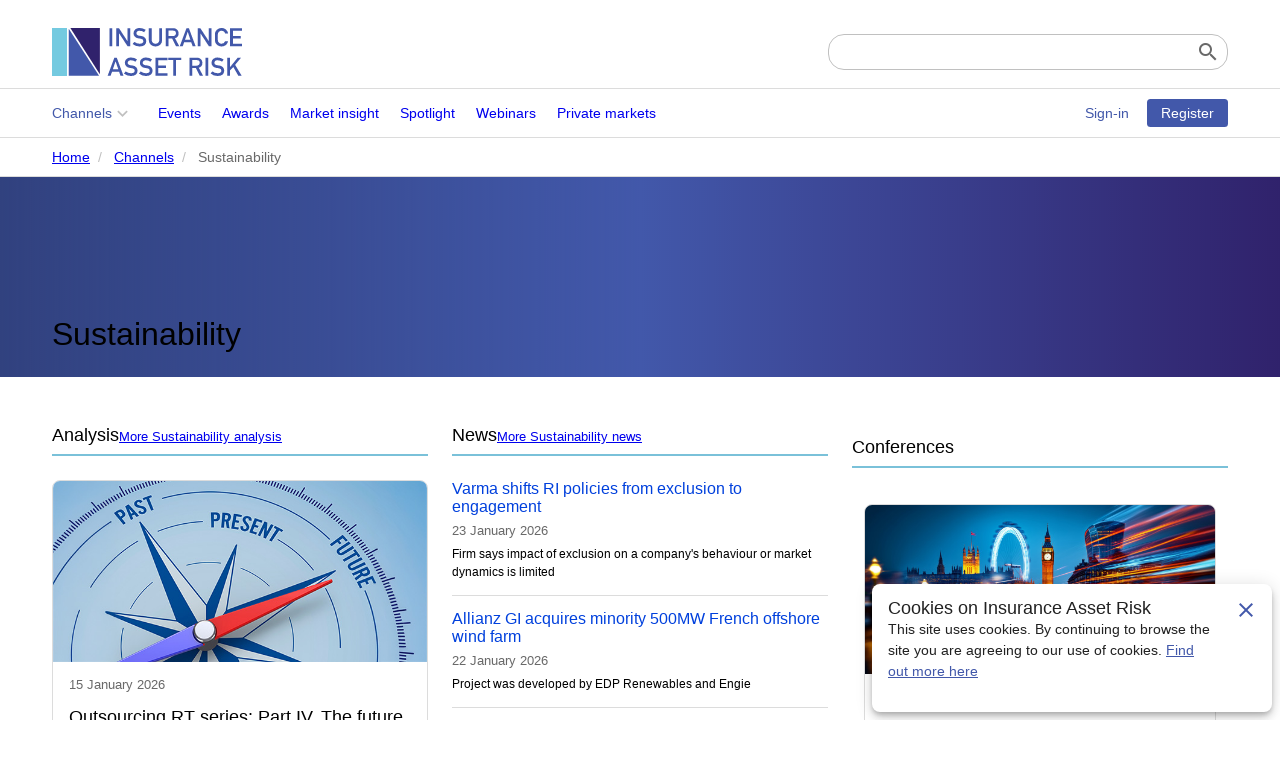

--- FILE ---
content_type: text/html; charset=UTF-8
request_url: https://www.insuranceassetrisk.com/channels/sustainability.html
body_size: 13975
content:
<!DOCTYPE html>
<html lang="en">

<head>
    <!-- Site header -->
<title>Sustainability :: Insurance Asset Risk</title>
<base href="https://www.insuranceassetrisk.com/" />
<meta charset="utf-8">
<meta name="viewport" content="width=device-width,initial-scale=1.0">
<meta name="description" content="Insurance Asset Risk is an online news and analysis service." />
<meta property="og:site_name" content="Insurance Asset Risk" />
<meta property="og:title" content="Sustainability" />
<meta property="og:image" content="https://www.insuranceassetrisk.com/" />
<meta property="og:url" content="https://www.insuranceassetrisk.com/channels/sustainability.html" />
<link rel="apple-touch-icon" sizes="180x180" href="assets/images/icons/apple-touch-icon.png">
<link rel="icon" type="image/png" sizes="32x32" href="assets/images/icons/favicon-32x32.png">
<link rel="icon" type="image/png" sizes="16x16" href="assets/images/icons/favicon-16x16.png">
<link rel="manifest" href="assets/images/icons/site.webmanifest">
<link rel="mask-icon" href="assets/images/icons/safari-pinned-tab.svg" color="#4258aa">
<link rel="shortcut icon" href="assets/images/icons/favicon.ico">
<meta name="msapplication-TileColor" content="#ffffff">
<meta name="msapplication-config" content="assets/images/icons/browserconfig.xml">
<meta name="theme-color" content="#ffffff">
<link rel="preconnect" href="https://fonts.googleapis.com">
<link rel="preconnect" href="https://fonts.gstatic.com" crossorigin>
<link href="https://fonts.googleapis.com/css2?family=Bitter&display=swap" rel="stylesheet">
<link href="https://fonts.googleapis.com/css2?family=Open+Sans:ital,wght@0,300;0,400;0,500;0,600;0,700;0,800;1,300;1,400;1,500;1,600;1,700;1,800&display=swap" rel="stylesheet">
<link href="https://fonts.googleapis.com/css?family=Material+Icons|Material+Icons+Outlined" rel="stylesheet">
<link rel="stylesheet" href="https://cdn.jsdelivr.net/npm/@mdi/font@latest/css/materialdesignicons.min.css">
<link rel="stylesheet" href="https://cdnjs.cloudflare.com/ajax/libs/font-awesome/6.1.0/css/all.min.css" integrity="sha512-10/jx2EXwxxWqCLX/hHth/vu2KY3jCF70dCQB8TSgNjbCVAC/8vai53GfMDrO2Emgwccf2pJqxct9ehpzG+MTw==" crossorigin="anonymous" referrerpolicy="no-referrer" />
<link rel="stylesheet" href="https://fgmedia-public-assets.s3.eu-west-2.amazonaws.com/css-framework/1.2.0/main.css">
<link rel="stylesheet" href="assets/css/custom.css">
<!-- Google Tag Manager -->
<script>(function(w,d,s,l,i){w[l]=w[l]||[];w[l].push({'gtm.start':
new Date().getTime(),event:'gtm.js'});var f=d.getElementsByTagName(s)[0],
j=d.createElement(s),dl=l!='dataLayer'?'&l='+l:'';j.async=true;j.src=
'https://www.googletagmanager.com/gtm.js?id='+i+dl;f.parentNode.insertBefore(j,f);
})(window,document,'script','dataLayer','GTM-ML9Z24W');</script>
<!-- End Google Tag Manager -->

<!-- Header JS chunk -->
<script async src="https://securepubads.g.doubleclick.net/tag/js/gpt.js"></script>
<script type='text/javascript'>
    window.googletag = window.googletag || {cmd: []};
    googletag.cmd.push(function () {
        googletag.defineSlot('/20145196/IAR-home-mobile-leader', [320, 50], 'div-gpt-ad-1402289607531-0').addService(googletag.pubads());
        googletag.defineSlot('/20145196/IAR-home-mpu1', [300, 250], 'div-gpt-ad-1402289607531-1').addService(googletag.pubads()).setCollapseEmptyDiv(true);
        googletag.defineSlot('/20145196/IAR-home-mpu2', [300, 250], 'div-gpt-ad-1402289607531-2').addService(googletag.pubads()).setCollapseEmptyDiv(true);
        googletag.defineSlot('/20145196/IAR-home-standard-leader', [728, 90], 'div-gpt-ad-1402289607531-3').addService(googletag.pubads().setTargeting("company", ""));
        googletag.pubads().enableSingleRequest();
        googletag.pubads().collapseEmptyDivs();
        googletag.enableServices();
    });
</script>

<script>
    const mediaWidth = screen.width;
    const docTemplate = "3";
    let company = docTemplate == 92 ? "" : "";

    // Prepare data to be sent
    let data = new FormData();
    data.append("width", mediaWidth);
    data.append("template", docTemplate);
    data.append("company", company);

    // Send data and get response
    let xhr = new XMLHttpRequest();
    xhr.open("POST", "admin/ajax-resources/ajaxleaderboardswitch.html", true);
    xhr.onreadystatechange = function () {
        if (xhr.readyState === 4 && xhr.status === 200) {
            let response = xhr.responseText;
            let banner = document.getElementById("header-ad");
            banner.innerHTML = response;

            // Extract the ad ID from the response
            let adId = extractAdId(response);

            // Trigger ad rendering after the chunk is inserted
            // This is to ensure the ad is always rendered
            if (window.googletag.cmd) {
                window.googletag.cmd.push(function () {
                    window.googletag.display(adId);
                });
            }
        }
    };
    xhr.send(data);
    function extractAdId(response) {
        let match = response.match(/id='([^']+)'/i);
        return match ? match[1] : null;
    }
</script>


</head>

<body>
    <!-- Google Tag Manager (noscript) -->
<noscript><iframe src="https://www.googletagmanager.com/ns.html?id=GTM-ML9Z24W"
height="0" width="0" style="display:none;visibility:hidden"></iframe></noscript>
<!-- End Google Tag Manager (noscript) -->

    <header class="ui-justify-center">
    <div class="ui-fixed-wrapper">
        <!-- Ad -->
        <div id="header-ad" class="ui-flex-row ui-justify-center ui-mb-16"></div>
        <div class="ui-flex-row ui-justify-space-between ui-align-center">
            <!-- Header Logo -->
            <a href="/" class="ui-header-logo ui-mr-16">
                <svg width="190" height="48" viewBox="0 0 190 48">
                    <g id="Group_1" data-name="Group 1" transform="translate(-843 -595)">
                        <rect id="Rectangle_2" data-name="Rectangle 2" width="15" height="48" transform="translate(843 595)" fill="#74cae0" />
                        <path id="Path_1" data-name="Path 1" d="M866,595l29.516,46.269V595Z" transform="translate(-4.652)" fill="#30226c" />
                        <path id="Path_2" data-name="Path 2" d="M864,597l30.314,47.066H864Z" transform="translate(-4.248 -1.202)" fill="#4258aa" />
                        <path id="Path_3" data-name="Path 3" d="M1.974-4.646H4.8V-22.819H1.974Zm6.749,0h2.825V-17.559H11.6L20.021-4.646h2.671V-22.819H19.868V-9.906h-.051L11.381-22.819H8.723ZM26.859-9.058,25.006-6.989A10.732,10.732,0,0,0,32.125-4.5q6.4-.075,6.544-5.285a5.076,5.076,0,0,0-1.24-3.39A5.86,5.86,0,0,0,33.557-15q-1.329-.162-2.1-.287a3.63,3.63,0,0,1-2.007-.9,1.98,1.98,0,0,1-.626-1.421,2.34,2.34,0,0,1,.933-1.969,3.582,3.582,0,0,1,2.173-.636,8.7,8.7,0,0,1,4.614,1.4l1.572-2.269a10.651,10.651,0,0,0-6.046-1.882A6.438,6.438,0,0,0,27.613-21.5a4.914,4.914,0,0,0-1.623,3.839,4.753,4.753,0,0,0,1.291,3.365,6.152,6.152,0,0,0,3.655,1.733q1.342.187,2.467.337,2.454.411,2.428,2.443-.051,2.48-3.681,2.53A8.314,8.314,0,0,1,26.859-9.058ZM41.3-10.8a5.82,5.82,0,0,0,1.943,4.55A6.732,6.732,0,0,0,47.923-4.5a6.753,6.753,0,0,0,4.716-1.758,6,6,0,0,0,1.9-4.55V-22.819H51.719V-11.1a3.745,3.745,0,0,1-1.074,2.829,3.79,3.79,0,0,1-2.722,1.022,3.7,3.7,0,0,1-2.7-1.022,3.7,3.7,0,0,1-1.1-2.829V-22.819H41.3Zm19.658-9.56h4.422a3.3,3.3,0,0,1,2.071.561,2.391,2.391,0,0,1,.933,2.057,2.766,2.766,0,0,1-.78,1.994,3.123,3.123,0,0,1-2.377.9H60.96ZM58.135-4.646H60.96v-7.765h3.6l3.847,7.765h3.361l-4.32-8.065a5.065,5.065,0,0,0,3.6-5.036A4.788,4.788,0,0,0,69.2-21.623a5.82,5.82,0,0,0-3.8-1.2H58.135ZM77.4-11.152l2.7-7.94h.051l2.7,7.94Zm7.694,6.507h2.978L81.295-22.819H78.93L72.156-4.646h2.991l1.432-4.063h7.068Zm4.972,0h2.825V-17.559h.051l8.423,12.913h2.671V-22.819h-2.825V-9.906h-.051L92.721-22.819H90.063Zm27.48-5.086a3.783,3.783,0,0,1-3.553,2.48,3.382,3.382,0,0,1-1.713-.411,3.294,3.294,0,0,1-1.176-.91,3,3,0,0,1-.729-1.533,20.691,20.691,0,0,1-.2-3.627,21.17,21.17,0,0,1,.2-3.652,2.976,2.976,0,0,1,.729-1.508,3.547,3.547,0,0,1,1.176-.935,3.987,3.987,0,0,1,1.713-.386,3.752,3.752,0,0,1,2.3.76,3.991,3.991,0,0,1,1.253,1.87h2.991a6.811,6.811,0,0,0-2.147-3.827,6.407,6.407,0,0,0-4.4-1.558,6.525,6.525,0,0,0-3.668,1.022,6.342,6.342,0,0,0-2.173,2.244,4.939,4.939,0,0,0-.626,1.733,29.591,29.591,0,0,0-.192,4.238,29.65,29.65,0,0,0,.192,4.213,5.018,5.018,0,0,0,.256.972q.166.374.371.785a6.154,6.154,0,0,0,2.173,2.219A6.668,6.668,0,0,0,113.989-4.5a6.764,6.764,0,0,0,4.205-1.346,6.8,6.8,0,0,0,2.339-3.889Zm4.985,5.086h11.9V-7.251h-9.075v-5.335H133.1v-2.443h-7.745v-5.185h9.075v-2.605h-11.9ZM5.272,18.364l2.7-7.94H8.02l2.7,7.94Zm7.694,6.507h2.978L9.17,6.7H6.805L.031,24.87H3.022l1.432-4.063h7.068Zm5.2-4.412-1.853,2.069a10.732,10.732,0,0,0,7.119,2.493q6.4-.075,6.544-5.285a5.076,5.076,0,0,0-1.24-3.39,5.86,5.86,0,0,0-3.873-1.832q-1.329-.162-2.1-.287a3.63,3.63,0,0,1-2.007-.9,1.98,1.98,0,0,1-.626-1.421,2.34,2.34,0,0,1,.933-1.969A3.582,3.582,0,0,1,23.242,9.3a8.7,8.7,0,0,1,4.614,1.4L29.428,8.43a10.651,10.651,0,0,0-6.046-1.882,6.438,6.438,0,0,0-4.461,1.471A4.914,4.914,0,0,0,17.3,11.857a4.753,4.753,0,0,0,1.291,3.365,6.152,6.152,0,0,0,3.655,1.733q1.342.187,2.467.337,2.454.411,2.428,2.443-.051,2.48-3.681,2.53A8.314,8.314,0,0,1,18.168,20.458Zm15.018,0-1.853,2.069a10.732,10.732,0,0,0,7.119,2.493q6.4-.075,6.544-5.285a5.076,5.076,0,0,0-1.24-3.39,5.86,5.86,0,0,0-3.873-1.832q-1.329-.162-2.1-.287a3.63,3.63,0,0,1-2.007-.9,1.98,1.98,0,0,1-.626-1.421,2.34,2.34,0,0,1,.933-1.969A3.582,3.582,0,0,1,38.26,9.3a8.7,8.7,0,0,1,4.614,1.4L44.446,8.43A10.651,10.651,0,0,0,38.4,6.547,6.438,6.438,0,0,0,33.94,8.018a4.914,4.914,0,0,0-1.623,3.839,4.753,4.753,0,0,0,1.291,3.365,6.152,6.152,0,0,0,3.655,1.733q1.342.187,2.467.337,2.454.411,2.428,2.443-.051,2.48-3.681,2.53A8.314,8.314,0,0,1,33.186,20.458ZM47.974,24.87h11.9V22.265H50.8V16.93h7.745V14.487H50.8V9.3h9.075V6.7h-11.9Zm17.715,0h2.837V9.153h5.1V6.7H60.589V9.153h5.1ZM84.72,9.153h4.422a3.3,3.3,0,0,1,2.071.561,2.391,2.391,0,0,1,.933,2.057,2.766,2.766,0,0,1-.78,1.994,3.123,3.123,0,0,1-2.377.9H84.72ZM81.9,24.87H84.72V17.1h3.6l3.847,7.765h3.361l-4.32-8.065a5.065,5.065,0,0,0,3.6-5.036,4.788,4.788,0,0,0-1.853-3.876,5.82,5.82,0,0,0-3.8-1.2H81.9Zm15.964,0h2.825V6.7H97.859Zm6.979-4.412-1.853,2.069A10.732,10.732,0,0,0,110.1,25.02q6.4-.075,6.544-5.285a5.076,5.076,0,0,0-1.24-3.39,5.86,5.86,0,0,0-3.873-1.832q-1.329-.162-2.1-.287a3.63,3.63,0,0,1-2.007-.9,1.98,1.98,0,0,1-.626-1.421,2.34,2.34,0,0,1,.933-1.969,3.582,3.582,0,0,1,2.173-.636,8.7,8.7,0,0,1,4.614,1.4L116.1,8.43a10.652,10.652,0,0,0-6.046-1.882,6.438,6.438,0,0,0-4.461,1.471,4.914,4.914,0,0,0-1.623,3.839,4.753,4.753,0,0,0,1.291,3.365,6.152,6.152,0,0,0,3.655,1.733q1.342.187,2.467.337,2.454.411,2.428,2.443-.051,2.48-3.681,2.53A8.314,8.314,0,0,1,104.838,20.458Zm14.788,4.412h2.825V19.336l3.272-3.353L130.8,24.87h3.349l-6.6-11.006L133.519,6.7H130.17L122.5,16.058h-.051V6.7h-2.825Z" transform="translate(898.573 617.969)" fill="#4258aa" />
                    </g>
                </svg>
            </a>
            <!-- Search -->
            <form class="ui-search" action="search.html" method="GET">
    <input type="search" name="query" value="" required />
    <label for="sf-submit"><span class="material-icons">search</span></label>
    <input type="submit" id="sf-submit" name="sf-submit" value="Search" />
</form>

        </div>
    </div>
</header>

    <!-- Nav -->
<nav class="ui-flex-row ui-border-top ui-border-bottom">
    <div class="ui-fixed-wrapper ui-nav-content ui-justify-space-between">
    
        <!--Toolbar Logo -->
        <a href="/" class="ui-nav-logo ui-mr-16">
            <svg width="128" height="32" viewBox="0 0 128 32">
                <g id="Group_2" data-name="Group 2" transform="translate(-843 -595)">
                    <rect id="Rectangle_2" data-name="Rectangle 2" width="10" height="32" transform="translate(843 595)" fill="#74cae0" />
                    <path id="Path_1" data-name="Path 1" d="M866,595l19.586,30.7V595Z" transform="translate(-10.825)" fill="#30226c" />
                    <path id="Path_2" data-name="Path 2" d="M864,597l20.116,31.232H864Z" transform="translate(-9.884 -1.471)" fill="#4258aa" />
                    <path id="Path_3" data-name="Path 3" d="M1.32-10.81H3.195V-22.869H1.32Zm4.478,0H7.673v-8.569h.034L13.3-10.81h1.773V-22.869H13.194V-14.3H13.16l-5.6-8.569H5.8Zm12.035-2.928L16.6-12.365a7.122,7.122,0,0,0,4.724,1.654q4.249-.05,4.342-3.507a3.368,3.368,0,0,0-.823-2.25,3.889,3.889,0,0,0-2.57-1.216q-.882-.108-1.391-.19a2.409,2.409,0,0,1-1.332-.6,1.314,1.314,0,0,1-.416-.943,1.553,1.553,0,0,1,.619-1.307,2.377,2.377,0,0,1,1.442-.422,5.77,5.77,0,0,1,3.062.926l1.043-1.505a7.068,7.068,0,0,0-4.012-1.249,4.272,4.272,0,0,0-2.96.976,3.261,3.261,0,0,0-1.077,2.548,3.154,3.154,0,0,0,.857,2.233,4.082,4.082,0,0,0,2.426,1.15q.891.124,1.637.223,1.628.273,1.611,1.621-.034,1.646-2.443,1.679A5.517,5.517,0,0,1,17.834-13.738ZM27.417-14.9a3.862,3.862,0,0,0,1.289,3.019,4.467,4.467,0,0,0,3.1,1.166,4.481,4.481,0,0,0,3.13-1.166A3.978,3.978,0,0,0,36.2-14.9v-7.973H34.33v7.775a2.485,2.485,0,0,1-.712,1.878,2.515,2.515,0,0,1-1.807.678,2.456,2.456,0,0,1-1.79-.678,2.452,2.452,0,0,1-.729-1.878v-7.775H27.417ZM40.462-21.24H43.4a2.189,2.189,0,0,1,1.374.372,1.586,1.586,0,0,1,.619,1.365,1.835,1.835,0,0,1-.517,1.323,2.072,2.072,0,0,1-1.578.6H40.462ZM38.587-10.81h1.874v-5.153h2.392l2.553,5.153h2.231L44.77-16.162A3.361,3.361,0,0,0,47.162-19.5a3.177,3.177,0,0,0-1.23-2.572,3.862,3.862,0,0,0-2.519-.794H38.587Zm12.781-4.318,1.79-5.269h.034l1.79,5.269Zm5.106,4.318h1.976l-4.5-12.059H52.387l-4.5,12.059h1.985l.95-2.7h4.69Zm3.3,0h1.874v-8.569h.034l5.589,8.569h1.773V-22.869H67.17V-14.3h-.034l-5.6-8.569H59.774Zm18.235-3.375a2.51,2.51,0,0,1-2.358,1.646,2.244,2.244,0,0,1-1.136-.273,2.185,2.185,0,0,1-.78-.6,1.987,1.987,0,0,1-.483-1.017,13.731,13.731,0,0,1-.136-2.407,14.049,14.049,0,0,1,.136-2.423,1.975,1.975,0,0,1,.483-1,2.354,2.354,0,0,1,.78-.62,2.645,2.645,0,0,1,1.136-.256,2.49,2.49,0,0,1,1.527.5,2.648,2.648,0,0,1,.831,1.241h1.985a4.519,4.519,0,0,0-1.425-2.539,4.252,4.252,0,0,0-2.918-1.034,4.33,4.33,0,0,0-2.434.678A4.208,4.208,0,0,0,71.775-20.8a3.277,3.277,0,0,0-.416,1.15,19.637,19.637,0,0,0-.127,2.812,19.676,19.676,0,0,0,.127,2.8,3.33,3.33,0,0,0,.17.645q.11.248.246.521a4.084,4.084,0,0,0,1.442,1.472,4.425,4.425,0,0,0,2.434.695,4.488,4.488,0,0,0,2.79-.893,4.509,4.509,0,0,0,1.552-2.581Zm3.308,3.375h7.9v-1.729H83.191v-3.54h5.14V-17.7h-5.14v-3.441h6.022v-1.729h-7.9ZM3.509,4.459,5.3-.81h.034l1.79,5.269ZM8.614,8.776h1.976L6.1-3.283H4.526L.031,8.776H2.016l.95-2.7h4.69Zm3.452-2.928-1.23,1.373a7.122,7.122,0,0,0,4.724,1.654q4.249-.05,4.342-3.507a3.368,3.368,0,0,0-.823-2.25A3.889,3.889,0,0,0,16.51,1.9q-.882-.108-1.391-.19a2.409,2.409,0,0,1-1.332-.6,1.314,1.314,0,0,1-.416-.943,1.553,1.553,0,0,1,.619-1.307,2.377,2.377,0,0,1,1.442-.422A5.77,5.77,0,0,1,18.5-.628l1.043-1.505a7.068,7.068,0,0,0-4.012-1.249,4.272,4.272,0,0,0-2.96.976A3.261,3.261,0,0,0,11.49.141a3.154,3.154,0,0,0,.857,2.233,4.082,4.082,0,0,0,2.426,1.15q.891.124,1.637.223,1.628.273,1.611,1.621-.034,1.646-2.443,1.679A5.517,5.517,0,0,1,12.066,5.848Zm9.966,0L20.8,7.221a7.122,7.122,0,0,0,4.724,1.654q4.249-.05,4.342-3.507a3.368,3.368,0,0,0-.823-2.25A3.889,3.889,0,0,0,26.476,1.9q-.882-.108-1.391-.19a2.409,2.409,0,0,1-1.332-.6,1.314,1.314,0,0,1-.416-.943,1.553,1.553,0,0,1,.619-1.307A2.377,2.377,0,0,1,25.4-1.555a5.77,5.77,0,0,1,3.062.926L29.5-2.134a7.068,7.068,0,0,0-4.012-1.249,4.272,4.272,0,0,0-2.96.976A3.261,3.261,0,0,0,21.455.141a3.154,3.154,0,0,0,.857,2.233,4.082,4.082,0,0,0,2.426,1.15q.891.124,1.637.223Q28,4.02,27.986,5.368q-.034,1.646-2.443,1.679A5.517,5.517,0,0,1,22.032,5.848Zm9.813,2.928h7.9V7.047H33.719V3.507h5.14V1.886h-5.14V-1.555h6.022V-3.283h-7.9Zm11.755,0h1.883V-1.654h3.384V-3.283H40.216v1.629H43.6ZM56.229-1.654h2.935a2.189,2.189,0,0,1,1.374.372A1.586,1.586,0,0,1,61.156.083a1.835,1.835,0,0,1-.517,1.323,2.072,2.072,0,0,1-1.578.6H56.229ZM54.354,8.776h1.874V3.623H58.62l2.553,5.153H63.4L60.537,3.425A3.361,3.361,0,0,0,62.929.083,3.177,3.177,0,0,0,61.7-2.489a3.862,3.862,0,0,0-2.519-.794H54.354Zm10.593,0h1.874V-3.283H64.947Zm4.631-2.928-1.23,1.373a7.122,7.122,0,0,0,4.724,1.654q4.249-.05,4.342-3.507a3.368,3.368,0,0,0-.823-2.25A3.889,3.889,0,0,0,74.022,1.9q-.882-.108-1.391-.19a2.409,2.409,0,0,1-1.332-.6,1.314,1.314,0,0,1-.416-.943A1.553,1.553,0,0,1,71.5-1.133a2.377,2.377,0,0,1,1.442-.422,5.77,5.77,0,0,1,3.062.926L77.05-2.134a7.068,7.068,0,0,0-4.012-1.249,4.272,4.272,0,0,0-2.96.976A3.261,3.261,0,0,0,69,.141a3.154,3.154,0,0,0,.857,2.233,4.082,4.082,0,0,0,2.426,1.15q.891.124,1.637.223,1.628.273,1.611,1.621Q75.5,7.014,73.09,7.047A5.517,5.517,0,0,1,69.578,5.848Zm9.813,2.928h1.874V5.1l2.171-2.225,3.367,5.9h2.222l-4.376-7.3L88.61-3.283H86.388L81.3,2.928h-.034V-3.283H79.391Z" transform="translate(881.787 617.969)" fill="#4258aa" />
                </g>
            </svg>
        </a>

        <!-- Menu -->
        <div class="ui-main-nav-left">

    <!--To open with JavaScript use <a href="channels/sustainability.html#main-menu" id="main-menu-toggle" class="ui-menu-toggle" aria-label="Open main menu"> together with .class-name:target-->
    <input type="checkbox" id="main-nav-toggle" aria-label="Open main menu" autocomplete="off" />
    <label for="main-nav-toggle" class="ui-main-nav-items-toggle">
        <span class="ui-sr-only">Open main menu</span>
        <span class="material-icons">menu</span>
    </label>

    <div id="main-nav" class="ui-main-nav-items" aria-label="Main menu">
        <!--To close with JavaScript use <a href="channels/sustainability.html#!" id="main-menu-close" class="ui-menu-close" aria-label="Close main menu">-->
        <label for="main-nav-toggle" class="ui-main-nav-items-close">
            <span class="ui-sr-only">Close main menu</span>
            <span class="material-icons">close</span>
        </label>

        <ul aria-labelledby="main-nav-heading" class="ui-level-1">
            <li>
    <input class="ui-expand" type="checkbox" id="channels" autocomplete="off" />
    <label class="ui-expand channels" for="channels">Channels</label>
    <ul class="ui-nested ui-list-col-4">
      <li><a href="channels/saa/alm.html">SAA/ALM</a></li><li><a href="channels/managers.html">Managers</a></li><li><a href="channels/outsourcing.html">Outsourcing</a></li><li><a href="channels/risk.html">Risk</a></li><li><a href="channels/systems/data.html">Systems/data</a></li><li><a href="channels/regulation.html">Regulation</a></li><li><a href="channels/tax/accounting.html">Tax/accounting</a></li><li><a href="channels/people.html">People</a></li><li><a href="channels/sfcr.html">SFCR</a></li><li><a href="channels/usa-focus.html">USA Focus</a></li><li><a href="channels/sustainability.html">Sustainability</a></li><li><a href="channels/asia-pacific.html">Asia Pacific</a></li><li><a href="channels/brexit.html">Brexit</a></li><li><a href="channels/deals.html">Deals</a></li><li><a href="channels/real-assets.html">Real assets</a></li><li><a href="channels/fixed-income.html">Fixed income</a></li><li><a href="channels/private-market.html">Private markets</a></li>
    </ul>
</li><li><a href="content/events/">Events</a></li><li><a href="content/awards/">Awards</a></li><li><a href="content/partnered-content/market-insight/">Market insight</a></li><li><a href="content/partnered-content/spotlight/">Spotlight</a></li><li><a href="content/webinars/">Webinars</a></li><li><a href="channels/private-market.html">Private markets</a></li>
        </ul>

        <h2 id="main-nav-heading" class="ui-sr-only">Main menu</h2>
    </div>
    <!-- Close menu when user clicks anywhere outside the sidebar -->
    <label for="main-nav-toggle" class="ui-backdrop" tabindex="-1" aria-hidden="true" hidden="">
        <div class="ui-backdrop-hack"></div>
    </label>
    <!--With JavaScript use <a href="channels/sustainability.html#!" class="ui-backdrop" tabindex="-1" aria-hidden="true" hidden></a>-->
</div>

        <!-- Guest -->
<div class="ui-acct-guest">
    <a href="account/sign-in-to-your-account.html" class="ui-btn ui-btn-text ui-btn-small">Sign-in</a>
    <a href="account/free-trial.html" class="ui-btn ui-btn-primary ui-btn-small">Register</a>
</div>

    </div>

    <!-- Breadcrumbs -->
    
    <div class="ui-flex-row ui-justify-center ui-border-top">
        <div class="ui-fixed-wrapper ui-breadcrumbs">
            <ul class="ui-list-horizontal ui-dark">
    <li><a href="/">Home</a></li><li><a href="channels/">Channels</a></li><li>Sustainability</li>

</ul>

        </div>
    </div>
    
</nav>

    <!-- Hero Header -->
<div class="ui-flex-row ui-justify-center ui-hero">
    <div class="ui-hero-content ui-fixed-wrapper">
        <!-- Pass a custom title using the &title parameter -->
        <h1>Sustainability</h1>
    </div>
    
</div>


    <!-- Content -->
    <main>
        <div class="ui-fixed-wrapper ui-my-24">
            <div class="ui-row">
                <!-- Featured Content -->
                <div class="ui-col-8">
                    <div class="ui-row">
                        <!-- Analysis -->
                        <div class="ui-col-6">
                            <div class="ui-toolbar">
                                <h3>Analysis</h3>
                                <div>
                                    <a href="archive.html?section=analysis&channels=Sustainability&start=5" class="ui-font-small">More Sustainability analysis</a>
                                </div>
                            </div>
                            <div class="ui-cols-1">
                                <div class="ui-col">
    
    <a href="content/analysis/outsourcing-rt-series-part-iv-the-future-for-outsourcing.html" class="ui-card ui-height-full ">
        <img class="ui-object-panoramic" src="assets/images/intros/40143-intro.jpg" />
        <div class="ui-card-body">
            <div class="ui-font-smaller ui-font-semibold ui-dark ui-mb-16">15 January 2026</div>
            <h3 class="ui-mt-0">Outsourcing RT series: Part IV, The future for outsourcing</h3>
            <p class="ui-ma-0">Insurers give an insight into the primary ways they expect the practice of outsourcing, and the nature of relationships of manager to CIO will change</p>
        </div>
    </a>
    
</div>

<div class="ui-col">
    
    <a href="content/analysis/outsourcing-rt-series-part-iii-outsourcing-and-private-markets-assets-a-new-world-for-outsourcing.html" class="ui-card ui-height-full ">
        <img class="ui-object-panoramic" src="assets/images/intros/40101-intro.jpg" />
        <div class="ui-card-body">
            <div class="ui-font-smaller ui-font-semibold ui-dark ui-mb-16">01 January 2026</div>
            <h3 class="ui-mt-0">Outsourcing RT series: Part III, Outsourcing and private markets assets - a new world for outsourcing?</h3>
            <p class="ui-ma-0">Insurers explore the potential impact of insurance CIOs increased appetite for non-mainstream, manager-originated assets, on the outsourcing agreements</p>
        </div>
    </a>
    
</div>

<div class="ui-col">
    
    <a href="content/analysis/outsourcing-rt-series-part-ii-structuring-the-modern-outsourcing-deal-insurers-expectation.html" class="ui-card ui-height-full ">
        <img class="ui-object-panoramic" src="assets/images/intros/40065-intro.jpg" />
        <div class="ui-card-body">
            <div class="ui-font-smaller ui-font-semibold ui-dark ui-mb-16">25 December 2025</div>
            <h3 class="ui-mt-0">Outsourcing RT series: Part II, structuring the modern outsourcing deal: insurers expectation</h3>
            <p class="ui-ma-0">Insurers examine how, together with their asset managers, they are now structuring outsourcing arrangements</p>
        </div>
    </a>
    
</div>

<div class="ui-col">
    
    <a href="content/analysis/part-one-does-the-traditional-mandate-model-has-a-future.html" class="ui-card ui-height-full ">
        <img class="ui-object-panoramic" src="assets/images/intros/40056-intro.jpg" />
        <div class="ui-card-body">
            <div class="ui-font-smaller ui-font-semibold ui-dark ui-mb-16">18 December 2025</div>
            <h3 class="ui-mt-0">Outsourcing roundtable series: Part I, Does the traditional 'mandate model' has a future?</h3>
            <p class="ui-ma-0">Insurers explore how regulation, private assets and ESG are reshaping outsourcing today and in the decade ahead.</p>
        </div>
    </a>
    
</div>

<div class="ui-col">
    
    <a href="content/analysis/the-savings-illusion-why-europe-needs-investment-not-deposits-and-the-insurers-role.html" class="ui-card ui-height-full ">
        <img class="ui-object-panoramic" src="assets/images/intros/40034-intro.jpg" />
        <div class="ui-card-body">
            <div class="ui-font-smaller ui-font-semibold ui-dark ui-mb-16">10 December 2025</div>
            <h3 class="ui-mt-0">The savings illusion: why Europe needs investment, not deposits - and the insurers' role</h3>
            <p class="ui-ma-0">With the EU pushing to turn savers into investors, Zurich's Alison Martin says insurers are ready to deliver low-cost, consumer-friendly investment products - but only if the regulatory playing field allows it.</p>
        </div>
    </a>
    
</div>

                            </div>
                        </div>
                        <!-- News -->
                        <div class="ui-col-6">
                            <div class="ui-toolbar">
                                <h3>News</h3>
                                <div>
                                    <a href="archive.html?section=news&channels=Sustainability&start=10" class="ui-font-small">More Sustainability news</a>
                                </div>
                            </div>
                            <ul class="ui-list-dividers ui-pa-0">
                                <li class="ui-flex-row ui-relative">
    <a href="content/news/varma-shifts-ri-policies-from-exclusion-to-engagement.html" class="ui-link-stretched"></a>
    <div class="ui-flex-1 ui-pa-0">
        <h3 class="ui-mt-0 ui-mb-8 ">Varma shifts RI policies from exclusion to engagement</h3>
        <div class="ui-font-small ui-font-semibold ui-dark">23 January 2026</div>
        <p class="ui-mt-8 ui-mb-0">Firm says impact of exclusion on a company's behaviour or market dynamics is limited</p>
    </div>
    
</li>

<li class="ui-flex-row ui-relative">
    <a href="content/news/allianz-gi-acquires-minority-500mw-french-offshore-wind-farm.html" class="ui-link-stretched"></a>
    <div class="ui-flex-1 ui-pa-0">
        <h3 class="ui-mt-0 ui-mb-8 ">Allianz GI acquires minority 500MW French offshore wind farm</h3>
        <div class="ui-font-small ui-font-semibold ui-dark">22 January 2026</div>
        <p class="ui-mt-8 ui-mb-0">Project was developed by EDP Renewables and Engie</p>
    </div>
    
</li>

<li class="ui-flex-row ui-relative">
    <a href="content/news/mirova-invests-$19m-in-kenyan-cold-storage-business.html" class="ui-link-stretched"></a>
    <div class="ui-flex-1 ui-pa-0">
        <h3 class="ui-mt-0 ui-mb-8 ">Mirova invests $19m in Kenyan cold storage business</h3>
        <div class="ui-font-small ui-font-semibold ui-dark">21 January 2026</div>
        <p class="ui-mt-8 ui-mb-0">To to support the company's entry into new East African markets</p>
    </div>
    
</li>

<li class="ui-flex-row ui-relative">
    <a href="content/news/meag-invests-110m-in-german-renewables-developer.html" class="ui-link-stretched"></a>
    <div class="ui-flex-1 ui-pa-0">
        <h3 class="ui-mt-0 ui-mb-8 ">MEAG invests €110m in German renewables developer</h3>
        <div class="ui-font-small ui-font-semibold ui-dark">19 January 2026</div>
        <p class="ui-mt-8 ui-mb-0">To fund Irish solar PV projects</p>
    </div>
    
</li>

<li class="ui-flex-row ui-relative">
    <a href="content/news/generalis-infranity-completes-refinancing-of-portfolio-company.html" class="ui-link-stretched"></a>
    <div class="ui-flex-1 ui-pa-0">
        <h3 class="ui-mt-0 ui-mb-8 ">Generali's Infranity completes refinancing of portfolio company</h3>
        <div class="ui-font-small ui-font-semibold ui-dark">19 January 2026</div>
        <p class="ui-mt-8 ui-mb-0">With €250m contribution from Natixis</p>
    </div>
    
</li>

<li class="ui-flex-row ui-relative">
    <a href="content/news/japan-post-insurance-adopts-global-impact-reporting-standards.html" class="ui-link-stretched"></a>
    <div class="ui-flex-1 ui-pa-0">
        <h3 class="ui-mt-0 ui-mb-8 ">Japan Post Insurance adopts global impact reporting standards</h3>
        <div class="ui-font-small ui-font-semibold ui-dark">19 January 2026</div>
        <p class="ui-mt-8 ui-mb-0">While Meiji Yasuda wins ecological certification from government</p>
    </div>
    
</li>

<li class="ui-flex-row ui-relative">
    <a href="content/news/dutch-insurer-asr-backs-water-tech-vc-firms-fundraise.html" class="ui-link-stretched"></a>
    <div class="ui-flex-1 ui-pa-0">
        <h3 class="ui-mt-0 ui-mb-8 ">Dutch insurer a.s.r. backs water tech VC firm's fundraise</h3>
        <div class="ui-font-small ui-font-semibold ui-dark">16 January 2026</div>
        <p class="ui-mt-8 ui-mb-0">PureTerra Ventures invests in companies that develop ways to reuse industrial water</p>
    </div>
    
</li>

<li class="ui-flex-row ui-relative">
    <a href="content/news/mirova-invests-$10m-in-indonesian-organic-coconut-sugar-business.html" class="ui-link-stretched"></a>
    <div class="ui-flex-1 ui-pa-0">
        <h3 class="ui-mt-0 ui-mb-8 ">Mirova invests $10m in Indonesian organic coconut sugar business</h3>
        <div class="ui-font-small ui-font-semibold ui-dark">14 January 2026</div>
        <p class="ui-mt-8 ui-mb-0">Deal with Big Tree Farms completed using Mirova's Sustainable Land Use strategy</p>
    </div>
    
</li>

<li class="ui-flex-row ui-relative">
    <a href="content/news/allianz-trade-commits-to-social-bond-investing-for-new-trade-credit-impact-product.html" class="ui-link-stretched"></a>
    <div class="ui-flex-1 ui-pa-0">
        <h3 class="ui-mt-0 ui-mb-8 ">Allianz Trade commits to social bond investing for new trade credit impact product</h3>
        <div class="ui-font-small ui-font-semibold ui-dark">14 January 2026</div>
        <p class="ui-mt-8 ui-mb-0">Insurer said this "continually fuels social progress"</p>
    </div>
    
</li>

<li class="ui-flex-row ui-relative">
    <a href="content/news/generalis-infranity-provides-$300m-debt-facility-to-us-independent-power-producer.html" class="ui-link-stretched"></a>
    <div class="ui-flex-1 ui-pa-0">
        <h3 class="ui-mt-0 ui-mb-8 ">Generali's Infranity provides $300m debt facility to US independent power producer</h3>
        <div class="ui-font-small ui-font-semibold ui-dark">13 January 2026</div>
        <p class="ui-mt-8 ui-mb-0">To be invested in growing CleanCapital's solar and battery storage portfolio</p>
    </div>
    
</li>

<li class="ui-flex-row ui-relative">
    <a href="content/news/m-and-gs-impact-am-provides-$15m-green-loan-to-nsia-banque-benin.html" class="ui-link-stretched"></a>
    <div class="ui-flex-1 ui-pa-0">
        <h3 class="ui-mt-0 ui-mb-8 ">M&G's impact AM provides $15m green loan to NSIA Banque Benin</h3>
        <div class="ui-font-small ui-font-semibold ui-dark">13 January 2026</div>
        <p class="ui-mt-8 ui-mb-0">To support structured green lending offering and help unlock private sector investment in energy transition</p>
    </div>
    
</li>

<li class="ui-flex-row ui-relative">
    <a href="content/news/japan-post-insurance-outsources-local-sme-impact-investing-with-new-mandate.html" class="ui-link-stretched"></a>
    <div class="ui-flex-1 ui-pa-0">
        <h3 class="ui-mt-0 ui-mb-8 ">Japan Post Insurance outsources local SME impact investing with new mandate</h3>
        <div class="ui-font-small ui-font-semibold ui-dark">12 January 2026</div>
        <p class="ui-mt-8 ui-mb-0">Asset Management One will run new JPY 3bn impact portfolio</p>
    </div>
    
</li>

<li class="ui-flex-row ui-relative">
    <a href="content/news/daido-life-and-taiyo-life-back-global-property-firms-climate-bond.html" class="ui-link-stretched"></a>
    <div class="ui-flex-1 ui-pa-0">
        <h3 class="ui-mt-0 ui-mb-8 ">Daido Life and Taiyo Life back global property firm's climate bond</h3>
        <div class="ui-font-small ui-font-semibold ui-dark">12 January 2026</div>
        <p class="ui-mt-8 ui-mb-0">Property developer aiming to cut GHG emissions and grow forestry portfolio</p>
    </div>
    
</li>

<li class="ui-flex-row ui-relative">
    <a href="content/news/dai-ichi-life-commits-to-worlds-first-ccs-bond.html" class="ui-link-stretched"></a>
    <div class="ui-flex-1 ui-pa-0">
        <h3 class="ui-mt-0 ui-mb-8 ">Dai-ichi Life commits to world's first CCS bond</h3>
        <div class="ui-font-small ui-font-semibold ui-dark">12 January 2026</div>
        <p class="ui-mt-8 ui-mb-0">The JPY 4.7bn investment will benefit Rotterdam Port clients</p>
    </div>
    
</li>

<li class="ui-flex-row ui-relative">
    <a href="content/news/rlam-launches-global-equity-tilt-fund.html" class="ui-link-stretched"></a>
    <div class="ui-flex-1 ui-pa-0">
        <h3 class="ui-mt-0 ui-mb-8 ">RLAM launches Global Equity Tilt Fund</h3>
        <div class="ui-font-small ui-font-semibold ui-dark">08 January 2026</div>
        <p class="ui-mt-8 ui-mb-0">Applies diversified 'tilts' in favour of companies demonstrating stronger ESG characteristics</p>
    </div>
    
</li>

<li class="ui-flex-row ui-relative">
    <a href="content/news/chart-of-the-week-australias-non-lifers-face-growing-natcat-losses-(and-liquidity-needs).html" class="ui-link-stretched"></a>
    <div class="ui-flex-1 ui-pa-0">
        <h3 class="ui-mt-0 ui-mb-8 ">Chart of the Week - Australia's non-lifers face growing natcat losses (and liquidity needs)</h3>
        <div class="ui-font-small ui-font-semibold ui-dark">02 January 2026</div>
        <p class="ui-mt-8 ui-mb-0">'Keep cash on hand and reinsure, reinsure, reinsure' might be the mantra for insurers of cat-exposed property</p>
    </div>
    
</li>

<li class="ui-flex-row ui-relative">
    <a href="content/news/mirova-acquires-88mw-swedish-wind-farm-portfolio.html" class="ui-link-stretched"></a>
    <div class="ui-flex-1 ui-pa-0">
        <h3 class="ui-mt-0 ui-mb-8 ">Mirova acquires 88MW Swedish wind farm portfolio</h3>
        <div class="ui-font-small ui-font-semibold ui-dark">02 January 2026</div>
        <p class="ui-mt-8 ui-mb-0">From renewable energy firm Eolus</p>
    </div>
    
</li>

                            </ul>
                        </div>
                    </div>
                </div>

                <!-- Sidebar -->
<div class="ui-col-4">
    <!-- Ad -->
    <!-- IAR-home-mpu1 -->
<div id="mpu1" class="ui-mb-12">
    <div id='div-gpt-ad-1402289607531-1' class="ui-mb-8" style='min-width: 300px; min-height: 250px;'>
        <script type='text/javascript'>
            googletag.cmd.push(function () { googletag.display('div-gpt-ad-1402289607531-1'); });
        </script>
    </div>
</div>

    <!-- Featured content -->
    
    <!--Channel specific content-->
    <div class="ui-toolbar">
    <h3>Conferences</h3>
</div>
<div class="ui-cols-1 ui-mb-24">
    <div class="ui-col"><div class="ui-col">
    
    <a href="content/events/investing-in-private-markets-conference-2026/" class="ui-card ui-height-full ">
        <img class="ui-object-panoramic" src="https://www.insuranceassetrisk.com/assets/images/intros/39863-intro.jpg" />
        <div class="ui-card-body">
            <div class="ui-font-smaller ui-font-semibold ui-dark ui-mb-16">25 February 2026, 8:00 AM</div>
            <h3 class="ui-mt-0">Investing in Private Markets Conference 2026</h3>
            <p class="ui-ma-0">Dive into private markets with top insurers and experts. Gain actionable insights on regulation, liquidity, and capital-efficient investing. <strong>London, UK</strong></p>
        </div>
    </a>
    
</div>
</div><div class="ui-col"><div class="ui-col">
    
    <a href="content/events/insurance-asset-risk-emea-2026/" class="ui-card ui-height-full ">
        <img class="ui-object-panoramic" src="https://www.insuranceassetrisk.com/assets/images/intros/39990-intro.jpg" />
        <div class="ui-card-body">
            <div class="ui-font-smaller ui-font-semibold ui-dark ui-mb-16">11 June 2026, 8:00 AM</div>
            <h3 class="ui-mt-0">Insurance Asset Risk EMEA 2026</h3>
            <p class="ui-ma-0">Debate the key risks, challenges, and opportunities facing insurers today. <strong>London, UK</strong>.</p>
        </div>
    </a>
    
</div>
</div>
</div>

    <!-- Most read -->
    <!-- Most read -->
<div class="ui-card ui-height-auto ui-mb-24">
    <div class="ui-card-header">Most Read</div>
    <div class="ui-card-body">
        <ol class="ui-list-dividers">
            <li><a href="content/analysis/outsourcing-rt-series-part-iii-outsourcing-and-private-markets-assets-a-new-world-for-outsourcing.html">Outsourcing RT series: Part III, Outsourcing and private markets assets - a new world for outsourcing?</a></li><li><a href="content/news/fraud-worth-jpy-3bn-by-ex-employees-found-at-prudential-holdings-of-japan-units.html">Fraud worth JPY 3bn by ex-employees found at Prudential Holdings of Japan units</a></li><li><a href="content/analysis/comment-leverage-and-liquidity-in-private-markets-the-new-frontier-for-evergreen-funds.html">Leverage and liquidity in private markets: The new frontier for evergreen funds</a></li><li><a href="content/analysis/outsourcing-rt-series-part-iv-the-future-for-outsourcing.html">Outsourcing RT series: Part IV, The future for outsourcing</a></li><li><a href="content/news/chart-of-the-week-buoyancy-markets-predicted-in-apac-having-navigated-2025s-storms.html">Chart of the Week - Buoyant markets predicted in APAC, having navigated 2025's storms</a></li><li><a href="content/news/aig-and-asset-manager-cvc-launch-investment-partnership.html">AIG and asset manager CVC launch investment partnership</a></li><li><a href="content/news/japan-post-insurance-adopts-global-impact-reporting-standards.html">Japan Post Insurance adopts global impact reporting standards</a></li><li><a href="content/analysis/something-rotten-in-the-state-of-us-debt-danes-dump-trump.html">Something rotten in the state of US debt - Danes 'dump Trump'</a></li><li><a href="content/analysis/welcome-back-from-the-christmas-that-changed-everything.html">Welcome back from the Christmas that changed everything</a></li><li><a href="content/news/investment-risk-top-of-lifers-minds-but-fitch-argues-competitive-pressure-a-greater-concern.html">Investment risk top of lifers' minds, but Fitch argues competitive pressure a greater concern</a></li>
        </ol>
    </div>
</div>

    <!-- Ad -->
    <!-- IAR-home-mpu2 -->
<div id='div-gpt-ad-1402289607531-2' style='min-width: 300px; min-height: 250px;'>
    <script type='text/javascript'>
        googletag.cmd.push(function() { googletag.display('div-gpt-ad-1402289607531-2'); });
    </script>
</div>

    <!-- Most recent -->
    
</div>

            </div>
        </div>
        <div class="ui-flex-row ui-justify-center ui-my-16"></div>
    </main>

    <footer class="ui-justify-center">
    <div class="ui-fixed-wrapper">
        <div class="ui-row">
            <div class="ui-col-3 ui-col-sm-6">
                <h4>Sections</h4>
                <ul class="ui-no-bullets ui-list-col-1 ui-line-200">
                    <li><a href="content/awards/">Awards</a></li>
                    <li><a href="content/downloads/">Downloads</a></li>
                    <li><a href="content/events/">Events</a></li>
                    <li><a href="content/galleries/">Galleries</a></li>
                    <li><a href="content/insight/">Insight</a></li>
                    <li><a href="content/partnered-content/investment-grade-private-credit-focus/">Investment Grade Private Credit Focus</a></li>
                    <li><a href="content/partnered-content/market-insight/">Market Insight</a></li>
                    <li><a href="content/roundtables/">Roundtables</a></li>
                    <li><a href="content/partnered-content/spotlight/">Spotlight</a></li>
                    <li><a href="content/partnered-content/sustainable-investing-focus/">Sustainable Investing Focus</a></li>
                    <li><a href="content/webinars/">Webinars</a></li>
                    <li><a href="content/partnered-content/white-papers.html">White Papers</a></li>
                </ul>
            </div>
            <div class="ui-col-3 ui-col-sm-6">
                <h4>Company</h4>
                <ul class="ui-no-bullets ui-line-200">
                    <li><a href="company/about-us.html">About Us</a></li>
                    <li><a href="company/contact-us.html">Contact Us</a></li>
                    <li><a href="company/advertise.html">Advertise</a></li>
                    <li><a href="company/subscriptions.html">Subscriptions</a></li>
                    <li><a href="policy/website-terms-and-conditions.html">Website Terms & Conditions</a></li>
                    <li>
                        <a href="policy/subscription-and-event-terms-and-conditions.html">
                            Subscription and Event
                            <br />
                            Terms & Conditions
                        </a>
                    </li>
                    <li><a href="policy/privacy-policy.html">Privacy Policy</a></li>
                    <li><a href="policy/cookie-policy.html">Cookie Policy</a></li>
                    <li><a href="policy/acceptable-use-policy.html">Acceptable Use Policy</a></li>
                </ul>
            </div>
            <div class="ui-col-3">
                <h4>Channels</h4>
                <ul class="ui-no-bullets ui-list-col-2 ui-line-200">
                    <li><a href="channels/asia-pacific.html">Asia Pacific</a></li>
                    <li><a href="channels/brexit.html">Brexit</a></li>
                    <li><a href="channels/deals.html">Deals</a></li>
                    <li><a href="channels/fixed-income.html">Fixed Income</a></li>
                    <li><a href="channels/managers.html">Managers</a></li>
                    <li><a href="channels/outsourcing.html">Outsourcing</a></li>
                    <li><a href="channels/people.html">People</a></li>
                    <li><a href="channels/real-assets.html">Real Assets</a></li>
                    <li><a href="channels/regulation.html">Regulation</a></li>
                    <li><a href="channels/risk.html">Risk</a></li>
                    <li><a href="channels/saa/alm.html">SAA/ALM</a></li>
                    <li><a href="channels/sfcr.html">SFCR</a></li>
                    <li><a href="channels/sustainability.html">Sustainability</a></li>
                    <li><a href="channels/systems/data.html">Systems/Data</a></li>
                    <li><a href="channels/tax/accounting.html">Tax/Accounting</a></li>
                    <li><a href="channels/usa-focus.html">USA Focus</a></li>
                </ul>
            </div>
            <div class="ui-col-3">
                <h4>Subscriptions</h4>
                <p>Subscribe to Insurance Asset Risk to benefit from:</p>
                <p>
                    <span class="material-icons-outlined md-18">article</span>
                    In-depth special reports and analysis
                </p>
                <p>
                    <span class="material-icons-outlined md-18">verified</span>
                    Commentary and insight from leading industry specialists
                </p>
                <p>
                    <span class="material-icons-outlined md-18">sell</span>
                    Discounts for Insurance Asset Risk events
                </p>
                <a href="account/free-trial.html" class="ui-btn ui-btn-primary">Subscribe now</a>
            </div>
            <div class="ui-col-12">
                <small>&copy; Field Gibson Media Ltd 2026 &nbsp;&nbsp; </small>
            </div>
        </div>
    </div>
</footer>
<!-- Events Map -->
<script
      src="https://maps.googleapis.com/maps/api/js?key=AIzaSyBxaTgQpxfvIC1p0qWK3zYz5gCcmfQLQ-I">
    </script>
<script>
function initialize() {
  var mapOptions = {
    zoom: 12,
    center: new google.maps.LatLng(51.508515, -0.125487)
  }
  var map = new google.maps.Map(document.getElementById('map-canvas'), mapOptions);
  setMarkers(map, places);
}


var places = [
	
];

infowindow = new google.maps.InfoWindow({
	content: "loading..."
});

function setMarkers(map, locations) {
	// Add markers to the map
	for (var i = 0; i < locations.length; i++) {
		var place = locations[i];
		var html = '<div class="mapmarker"><strong>' + place[0] + '</strong><br />'; html += place[3] + "</div>";
		var myLatLng = new google.maps.LatLng(place[1], place[2]);
		var marker = new google.maps.Marker({
			position: myLatLng,
			map: map,
			html: html,
			title: place[0],
			icon: place[4]
		});

		google.maps.event.addListener(marker, "click", function () {
			infowindow.setContent(this.html);
			infowindow.open(map, this);
			map.panTo(this.getPosition());
		});
	}
}

google.maps.event.addDomListener(window, 'load', initialize);
</script>

<!-- Cookies -->
<v-app class="vue-app">
    <!-- Use single quotes to pass parameters to Vue components -->
    <cookiesalert title='Cookies on Insurance Asset Risk' message='<p>This site uses cookies. By continuing to browse the site you are agreeing to our use of cookies. <a href="policy/cookie-policy.html">Find out more here</a></p>' />
  </v-app>
  
<!-- Custom JS -->
<script id="custom-js" template="3" src="assets/js/includes.js"></script>

</body>

</html>


--- FILE ---
content_type: text/html; charset=utf-8
request_url: https://www.google.com/recaptcha/api2/aframe
body_size: 269
content:
<!DOCTYPE HTML><html><head><meta http-equiv="content-type" content="text/html; charset=UTF-8"></head><body><script nonce="7Hmj7XAXGbUUef7VjXRA3g">/** Anti-fraud and anti-abuse applications only. See google.com/recaptcha */ try{var clients={'sodar':'https://pagead2.googlesyndication.com/pagead/sodar?'};window.addEventListener("message",function(a){try{if(a.source===window.parent){var b=JSON.parse(a.data);var c=clients[b['id']];if(c){var d=document.createElement('img');d.src=c+b['params']+'&rc='+(localStorage.getItem("rc::a")?sessionStorage.getItem("rc::b"):"");window.document.body.appendChild(d);sessionStorage.setItem("rc::e",parseInt(sessionStorage.getItem("rc::e")||0)+1);localStorage.setItem("rc::h",'1769556181015');}}}catch(b){}});window.parent.postMessage("_grecaptcha_ready", "*");}catch(b){}</script></body></html>

--- FILE ---
content_type: text/css
request_url: https://fgmedia-public-assets.s3.eu-west-2.amazonaws.com/css-framework/1.2.0/main.css
body_size: 67864
content:
html,body,div,span,object,iframe,figure,h1,h2,h3,h4,h5,h6,p,blockquote,pre,a,code,em,img,small,strike,sub,sup,tt,b,u,i,ol,ul,li,fieldset,form,textarea,input[type],label,table,caption,tbody,tfoot,thead,tr,th,td,main,canvas,embed,footer,header,nav,section,video{margin:0;padding:0;border:0;font-size:100%;font:inherit;vertical-align:baseline;text-rendering:optimizeLegibility;-webkit-font-smoothing:antialiased;text-size-adjust:none}button{font-size:100%;margin:0;padding:0;border:none;background:none}*,*:before,*:after{box-sizing:border-box}body{line-height:1}ol,ul{list-style-position:inside}blockquote,q{quotes:none}blockquote:before,blockquote:after,q:before,q:after{content:"";content:none}table{border-collapse:collapse;border-spacing:0}body ::-webkit-scrollbar{width:8px}body ::-webkit-scrollbar-thumb{background:rgba(0,0,0,.2);border-radius:4px}body ::-webkit-scrollbar-track{background:rgba(0,0,0,0)}.ui-primary{color:#0040dd !important}.ui-primary-light{color:#447aff !important}.ui-primary-dark{color:#0031aa !important}.ui-secondary{color:#0071a4 !important}.ui-secondary-light{color:#0bb3ff !important}.ui-secondary-dark{color:#004e71 !important}.ui-accent{color:#8f7400 !important}.ui-accent-light{color:#f5c700 !important}.ui-accent-dark{color:#5c4b00 !important}.ui-dark{color:dimgray !important}.ui-darker{color:#333 !important}.ui-light{color:#f0f0f0 !important}.ui-neutral{color:#dcdcdc !important}.ui-medium{color:silver !important}.ui-warning{color:#b15b00 !important}.ui-success{color:#00864a !important}.ui-danger{color:#d60015 !important}.ui-white{color:#fff !important}.ui-bg-primary{background-color:#0040dd}.ui-bg-primary-light{background-color:#447aff}.ui-bg-primary-dark{background-color:#0031aa}.ui-bg-secondary{background-color:#0071a4}.ui-bg-secondary-light{background-color:#0bb3ff}.ui-bg-secondary-dark{background-color:#004e71}.ui-bg-accent{background-color:#8f7400}.ui-bg-accent-light{background-color:#f5c700}.ui-bg-accent-dark{background-color:#5c4b00}.ui-bg-dark{background-color:dimgray}.ui-bg-darker{background-color:#333}.ui-bg-light{background-color:#f0f0f0}.ui-bg-neutral{background-color:#dcdcdc}.ui-bg-medium{background-color:silver}.ui-bg-warning{background-color:rgba(177,91,0,.1)}.ui-bg-success{background-color:rgba(0,134,74,.1)}.ui-bg-danger{background-color:rgba(214,0,21,.1)}.ui-bg-white{background-color:#fff}html,body{display:flex;flex-direction:column;min-height:100vh;margin:0;padding:0;font-family:"Helvetica","Arial",sans-serif;font-size:16px}header{display:flex;width:100%;padding:.75em 0}main{display:flex;flex-direction:column;flex:1}.ui-jumbo{font-size:4em !important;font-weight:bold;margin-bottom:.67em}:is(h1,h2,h3,h4,h5,h6){font-family:"Open Sans";display:block;font-weight:bold;width:100%;margin-bottom:.75em}h1{font-size:2em}h2{font-size:1.5em}h3{font-size:1.125em}h4{font-size:1em}h5{font-size:.83em}h6{font-size:.75em}p{display:block;width:100%;font-size:.875em;line-height:150%;margin-bottom:1em}.ui-subtitle{margin-top:-1em;font-weight:unset}small,figcaption{font-size:x-small;color:dimgray;line-height:150%}small{margin-bottom:.5em}.ui-italic,em{font-style:italic}code,kbd,pre,samp{font-family:"open-sans",sans-serif;font-size:1em}sup{vertical-align:super;font-size:small}.ui-hero{position:relative;min-height:200px;margin-bottom:1em;background-color:#0040dd;background-image:linear-gradient(to right, rgba(0, 0, 0, 0.25), #0040dd, rgba(255, 255, 255, 0.25))}.ui-hero :is(h1,h2,h3,h4,h5,h6),.ui-hero p{color:#fff;text-shadow:1px 1px rgba(0,0,0,.5)}.ui-hero-content{position:absolute;bottom:1.5em;z-index:2}.ui-hero-shadow{position:absolute;top:0;right:0;bottom:0;left:0;background:linear-gradient(to bottom, rgba(0, 0, 0, 0), rgba(0, 0, 0, 0), black);z-index:1}.ui-hero .ui-hero-bg{width:100%}.ui-hero .ui-hero-bg img,.ui-hero .ui-hero-bg video{position:relative;width:100%;height:400px;object-fit:cover}article p,article blockquote,article ul,article ol{font-size:18px}article .ui-author{font-size:small}article ul:not(ul.ui-taxonomy),article ol{line-height:150%}article p{margin:1.5em 0}article .ui-taxonomy{margin:1.5em 0}article .ui-taxonomy li{font-size:small;margin-left:0}article .ui-summary{font-weight:bold}article blockquote{position:relative;font-size:larger;font-weight:bold;font-style:italic;line-height:150%;padding:1.5em}.ui-boxout{background:#f0f0f0;padding:1em;border-top:solid 2px #0040dd;border-radius:0 0 8px 8px;margin:1.5em 0}.ui-boxout,.ui-boxout p{font-size:small}.ui-boxout p:last-child{margin-bottom:0}article .ui-footnote{font-size:small;font-style:italic;line-height:150%;margin:1.5em 0}a:not(.ui-card,.ui-btn){color:#0040dd;text-decoration:none;transition:all .3s ease}a:not(.ui-card,.ui-btn):hover{color:#0031aa;text-decoration:underline}a p{color:dimgray}.ui-link-stretched:before{content:"";position:absolute;top:0;right:0;bottom:0;left:0;z-index:1;pointer-events:auto}.ui-link-stretched~* h1,.ui-link-stretched~* h2,.ui-link-stretched~* h3,.ui-link-stretched~* h4,.ui-link-stretched~* h5,.ui-link-stretched~* h6{color:#0040dd}.ui-link-stretched:hover~* h1,.ui-link-stretched:hover~* h2,.ui-link-stretched:hover~* h3,.ui-link-stretched:hover~* h4,.ui-link-stretched:hover~* h5,.ui-link-stretched:hover~* h6{text-decoration:underline}.ui-chip,a.ui-chip{display:inline-block;position:relative;font-size:small !important;padding:.25em .75em;border-radius:1em;max-width:272px;white-space:nowrap;overflow:hidden;text-overflow:ellipsis;z-index:0}.ui-chip:before,a.ui-chip:before{content:"";position:absolute;top:0;right:0;bottom:0;left:0;background:#dcdcdc;z-index:-1;transition:all .3s ease}.ui-chip-primary:before{background:#0040dd}.ui-chip-secondary:before{background:#0071a4}.ui-chip-dark:before{background:dimgray}.ui-chip-light:before{background:#f0f0f0}.ui-chip-medium:before{background:silver}.ui-chip-success:before{background:#00864a}.ui-chip-danger:before{background:#d60015}a.ui-chip:hover:before{filter:brightness(90%)}a.ui-chip:hover{text-decoration:none}.ui-card{display:flex;flex-direction:column;flex-wrap:wrap;width:100%;border:1px solid #dcdcdc;border-radius:.5em;overflow:hidden;background:#fff}a.ui-card{color:unset;text-decoration:unset;cursor:pointer;transition:all .3s ease}a.ui-card :is(h1,h2,h3,h4,h5,h6){color:#0040dd}a.ui-card:hover{text-decoration:unset;box-shadow:0 2px 16px rgba(105,105,105,.33);-webkit-box-shadow:0 2px 16px rgba(105,105,105,.33)}.ui-card-horizontal{display:flex;flex-direction:row;flex-wrap:nowrap;justify-content:start;align-items:stretch}.ui-card-horizontal figure{display:flex;align-items:center;min-width:33.33%;max-width:33.33%;padding:0}.ui-card-horizontal figure img{display:block;width:100%;object-fit:cover}.ui-card-horizontal .ui-card-body{display:flex;flex-direction:column;align-items:start}.ui-card-header{background:#f0f0f0;padding:.5em;font-size:x-small;font-weight:bold;text-transform:uppercase;border-bottom:thin solid #dcdcdc}.ui-card-body{flex:1;width:100%;padding:1em}.ui-card-footer{display:flex;flex-direction:row;padding:.5em;background:#f0f0f0}.ui-card p,.ui-card ol{font-size:.875em}.ui-card ol,.ui-card ul{line-height:150%;padding:0;margin:0 auto}.ui-card-horizontal [class*=ui-col-]{margin:0}[class*=ui-col-] .ui-card:not(:last-child){margin-bottom:24px}.ui-card-overlay,a.ui-card-overlay{display:block;color:#fff;position:relative;text-shadow:1px 1px rgba(0,0,0,.5);border-radius:.5em;background-color:#0040dd}a.ui-card-overlay{cursor:pointer}a.ui-card-overlay *{color:#fff}.ui-card-overlay img{filter:brightness(75%);transform-origin:center;transition:all .3s ease-in-out}.ui-card-overlay:hover img{transform:translateY(-50%) scale(1.1)}.ui-card-overlay-content{position:absolute;bottom:0;padding:1.5em}.ui-card-overlay-content p{margin-bottom:0}.ui-card-overlay:before{position:absolute;content:"";top:0;right:0;bottom:0;left:0;background:linear-gradient(to bottom, rgba(0, 0, 0, 0), rgba(0, 0, 0, 0), black)}.ui-card-overlay :is(h1,h2,h3,h4,h5,h6),.ui-card-overlay p{overflow:hidden;text-overflow:ellipsis;display:-webkit-box;-webkit-line-clamp:2;-webkit-box-orient:vertical}.ui-card-overlay li{overflow:hidden;text-overflow:ellipsis;display:-webkit-box;-webkit-line-clamp:1;-webkit-box-orient:vertical}.ui-btn,button.ui-btn,input.ui-btn{font-size:.875em;display:inline-flex;flex-shrink:0;justify-content:center;align-items:center;white-space:nowrap;padding:1em 1.5em;margin-top:1em;margin-bottom:1em;max-height:42px;border-radius:.25em;transition:all .3s ease;text-decoration:none;cursor:pointer}.ui-btn-primary{color:#fff;background:#0040dd}.ui-btn-primary:hover{color:#fff;background:#0031aa}.ui-btn-secondary{color:#0040dd;background:none;border:thin solid #0040dd}.ui-btn-secondary:hover{color:#0040dd;background:rgba(0,64,221,.1)}.ui-btn-text{color:#0040dd;background:none}.ui-btn-text:hover{color:#0031aa}.ui-btn-error{color:#d60015;background:rgba(214,0,21,.1);border:thin solid #d60015}.ui-btn-error:hover{color:#fff;background:#d60015}[class*=ui-btn-]:hover{text-decoration:none}.ui-btn-small,button.ui-btn-small{padding:.5em 1em;max-height:32px}.ui-btn-rounded,button.ui-btn-rounded{border-radius:24px}.ui-btn .material-icons{margin-right:.25em}.ui-btn:disabled{opacity:.5;pointer-events:none}button{cursor:pointer}.material-icons,.material-icons-outlined{display:inline-flex;vertical-align:middle}.material-icons.md-18,.material-icons-outlined.md-18{font-size:18px}.material-icons.md-24,.material-icons-outlined.md-24{font-size:24px}.material-icons.md-36,.material-icons-outlined.md-36{font-size:36px}.material-icons.md-48,.material-icons-outlined.md-48{font-size:48px}.material-icons.md-80,.material-icons-outlined.md-80{font-size:80px}img{max-width:100%;max-height:100%}.ui-thumbnail-80{max-width:80px;max-height:80px}.ui-thumbnail-100{max-width:100px;max-height:100px}.ui-object-squared{aspect-ratio:1/1;object-fit:cover}.ui-object-portrait{aspect-ratio:2/3;object-fit:cover}.ui-object-landscape{aspect-ratio:3/2;object-fit:cover}.ui-object-panoramic{aspect-ratio:2/1;object-fit:cover}.ui-object-small{width:150px}.ui-object-medium{width:300px}.ui-object-large{width:600px}.ui-object-fluid{width:100%}.ui-ratio-square{width:100%;height:0;position:relative;overflow:hidden;padding-bottom:100%;z-index:1}.ui-ratio-square img{position:absolute;top:50%;z-index:-99;min-height:100%;min-width:100%;object-fit:cover;transform:translateY(-50%)}.ui-ratio-panoramic{width:100%;height:0;position:relative;overflow:hidden;padding-bottom:50%;z-index:1}.ui-ratio-panoramic img{position:absolute;top:50%;z-index:-99;min-width:100%;min-height:100%;object-fit:cover;transform:translateY(-50%)}.ui-ratio-landscape{width:100%;height:0;position:relative;overflow:hidden;padding-bottom:66%;z-index:1}.ui-ratio-landscape img{position:absolute;top:50%;z-index:-99;min-width:100%;min-height:100%;object-fit:cover;transform:translateY(-50%)}.ui-video-embed{width:100%;height:0;position:relative;overflow:hidden;padding-bottom:56.25%;z-index:1}.ui-video-embed iframe{position:absolute;top:0;left:0;width:100%;height:100%}[class*=ui-avatar-]{overflow:hidden;border-radius:50%}.ui-avatar-sm{width:24px;height:24px}.ui-avatar-md{width:40px;height:40px}.ui-avatar-lg{width:60px;height:60px}.ui-avatar-xl{width:80px;height:80px}.ui-toolbar{width:100%;display:flex;flex-wrap:wrap;align-items:center;padding:1em 0;margin-bottom:1.5em}.ui-toolbar :is(h1,h2,h3,h4,h5,h6){width:unset;flex:1}.ui-toolbar input,.ui-toolbar input[type],.ui-toolbar select{width:auto;height:42px}.ui-toolbar .ui-btn{margin-top:unset;margin-bottom:unset;height:42px}.ui-form{width:100%}.ui-form fieldset{width:100%}.ui-form label{width:100%;display:inline-block;font-size:.875em;margin:.5em 0;vertical-align:top}.ui-form input:not([type=checkbox]),.ui-form select,.ui-form textarea,.ui-data-table-actions select{font-size:.875em;width:100%;display:block;padding:.5em;margin-top:.5em;margin-bottom:.5em;background-color:#fff;border:thin solid silver !important;border-radius:.25em;border:thin solid;box-sizing:border-box}.ui-form input[type=checkbox],.ui-form input[type=radio]{display:inline-block !important;width:auto !important}input.ui-toggle[type=checkbox]{height:0;width:0;visibility:hidden;position:absolute;left:-99999px}label.ui-toggle{cursor:pointer;text-indent:-9999px;width:48px;height:24px;background:dimgray;display:block;border-radius:100px;position:relative}label.ui-toggle:after{content:"";position:absolute;top:2px;left:2px;width:20px;height:20px;background:#fff;border-radius:20px;transition:.3s}input.ui-toggle:checked+label{background:#0040dd}input.ui-toggle:checked+label:after{left:calc(100% - 2px);transform:translateX(-100%)}label.ui-label-card{position:relative}input.ui-radio-card{position:absolute;margin-top:unset !important;top:1.5em;left:1em}input.ui-radio-card~.ui-card{padding-left:1.5em;transition:all .3s ease;cursor:pointer}input.ui-radio-card:checked~.ui-card{border-color:#0040dd;background:#f0f0f0}table{border-collapse:separate;border:solid thin #dcdcdc;border-radius:.5em;overflow:hidden}table thead th,table thead td,table tbody td{padding:.75em}table thead th,table thead td{font-weight:bold;font-size:small;text-align:left}table tbody td{border-top:solid thin #dcdcdc}.ui-table-striped tbody tr:nth-child(odd){background-color:#f0f0f0}article table,article table th,article table td{border:unset;border-radius:unset}article table{border-spacing:0;border-collapse:separate;border-radius:.75em;border:1px solid #333}article table th,article table td{padding:.75em}article table th:not(:last-child),article table td:not(:last-child){border-right:1px solid #333}article table>thead>tr:not(:last-child)>th,article table>thead>tr:not(:last-child)>td,article table>tbody>tr:not(:last-child)>th,article table>tbody>tr:not(:last-child)>td,article table>tfoot>tr:not(:last-child)>th,article table>tfoot>tr:not(:last-child)>td,article table>tr:not(:last-child)>td,article table>tr:not(:last-child)>th,article table>thead:not(:last-child),article table>tbody:not(:last-child),article table>tfoot:not(:last-child){border-bottom:1px solid #333}.ui-data-table th,.ui-data-table td{padding:.75em}.ui-data-table th{font-weight:bold}.ui-data-table th a{color:#000;transition:color .3s ease}.ui-data-table th a:hover{text-decoration:none}.ui-data-table-actions select{width:unset}.ui-data-table-actions{display:inline-flex;align-items:center}table.ui-data-table,.ui-data-table table,.ui-data-table tbody{display:flex;flex-direction:column}.ui-data-table thead,.ui-data-table thead tr,.ui-data-table tbody tr{display:flex}.ui-data-table tbody tr:hover{background:#f0f0f0}.ui-data-table thead tr{width:100%}.ui-data-table th{font-size:.75em}.ui-data-table td{font-size:.875em}.ui-data-table th,.ui-data-table td{display:flex;flex:1;align-items:center;padding:1em .5em;overflow:hidden}.ui-data-table-check-col{max-width:37px}.ui-data-table table input[type=checkbox],table.ui-data-table input[type=checkbox]{margin:unset}.ui-data-table th .material-icons{font-size:1.25em !important}.ui-data-table td a{flex:1;padding:.75em;margin:-0.75em}.ui-data-table-select-row{max-width:3%}ol,ul{font-size:.875em}ul.ui-no-bullets{list-style-type:none;margin:0;padding:0}ul.ui-taxonomy{padding:0}ul li{text-indent:initial}ul li::marker{color:silver}.ui-list-col-2{column-count:2}.ui-list-col-3{column-count:3}.ui-list-col-4{column-count:4}.ui-list-col-2 li,.ui-list-col-3 li,.ui-list-col-4 li{break-inside:avoid-column}.ui-list-col-gap-xs{column-gap:.75em}.ui-list-col-gap-sm{column-gap:1em}.ui-list-col-gap-md{column-gap:1.5em}.ui-list-col-gap-lg{column-gap:3em}.ui-list-col-gap-xl{column-gap:4em}.ui-list-col-gap-xxl{column-gap:5em}.ui-list-lines li:not(:last-child){border-bottom:thin solid #dcdcdc}.ui-list-horizontal{list-style-type:none;position:relative;display:flex;flex-wrap:wrap}.ui-list-horizontal li:not(:last-child){margin-right:.75em}.ui-list-carousel{list-style:none;display:flex;width:200%;flex-direction:row;flex-wrap:nowrap;padding:0;margin-right:-1em;margin-left:-1em;overflow-x:auto;-webkit-overflow-scrolling:touch;scroll-snap-type:x mandatory;scroll-behavior:smooth;-ms-overflow-style:none;scrollbar-width:none}.ui-list-carousel::-webkit-scrollbar{display:none}.ui-list-carousel li{flex:1;position:relative;text-indent:unset;scroll-snap-align:start}.ui-list-carousel li:not(:first-child){margin-left:.75em}.ui-list-carousel li:not(:last-child){margin-right:.75em}.ui-max-auto li{flex:none}.ui-max-1 li{min-width:100%}.ui-max-2 li{min-width:calc(50% - 32px)}.ui-max-3 li{min-width:calc(33.3333333% - 32px)}.ui-max-4 li{min-width:calc(25% - 32px)}.ui-max-5 li{min-width:calc(20% - 32px)}.ui-max-6 li{min-width:calc(16.6666667% - 32px)}.ui-prev,.ui-next{position:absolute;cursor:pointer}.ui-prev{left:0;margin-left:-1em}.ui-next{right:0;margin-right:-1em}.ui-prev-off,.ui-next-off{position:absolute}.ui-prev-off{left:0;margin-left:-1em}.ui-next-off{right:0;margin-right:-1em}.ui-list-dividers li:not(:last-child):after{content:"";display:block;width:100%;height:1px;margin:1em 0;background-color:#dcdcdc}.ui-list-horizontal.ui-list-dividers li:not(:last-child):after,.ui-list-carousel.ui-list-dividers li:not(:last-child):after{content:"";position:absolute;top:0;right:-12px;width:1px;height:100%;background-color:#dcdcdc}.ui-display-x{width:100%;position:relative;display:flex;flex-direction:row;flex-wrap:nowrap;background:#447aff;overflow:hidden;border-radius:.75em}.ui-display-x .ui-display-image{position:absolute;z-index:0;width:100%;height:100%}.ui-display-x .ui-display-image img{width:100%;height:100%;object-fit:cover}.ui-display-x .ui-display-graph{width:50%;position:relative;display:flex;align-items:center;justify-content:center;padding:1.5em;background:rgba(0,0,0,0);z-index:1}.ui-display-x .ui-display-graph img{max-height:400px;width:auto}.ui-display-x .ui-display-leyend{width:50%;z-index:2;text-shadow:1px 1px rgba(0,0,0,.5);padding:1.5em 1.5em 1.5em 40px;background:-moz-linear-gradient(145deg, #0040dd, #0031aa 100%);background:-webkit-linear-gradient(145deg, #0040dd, #0031aa 100%);background:linear-gradient(145deg, #0040dd, #0031aa 100%);filter:progid:DXImageTransform.Microsoft.gradient(startColorstr="#669ca2",endColorstr="#005b65",GradientType=1);clip-path:polygon(0 0, 100% 0, 100% 100%, 0 100%, 0 60%, 5% 50%, 0 40%)}.ui-display-x .ui-display-leyend *{color:#fff}a.ui-display-x:hover{text-decoration:unset}@media only screen and (max-width: 769px){.ui-display-x{flex-direction:column}.ui-display-x .ui-display-graph{width:100%}.ui-display-x .ui-display-graph:empty{aspect-ratio:2/1}.ui-display-x .ui-display-leyend{width:100%;clip-path:polygon(100% 0, 100% 100%, 0 100%, 0 0, 40% 0, 50% 5%, 60% 0)}}.ui-alert{font-size:.875em;position:relative;width:100%;padding:1em 1.5em;border-radius:.25em;margin-bottom:1.5em;border:1px solid rgba(0,0,0,0)}.ui-alert ul{margin:0;padding:0;list-style-type:none}.ui-alert-success{color:#00864a;background:rgba(0,134,74,.1);border-color:#00864a}.ui-alert-warning{color:dimgray;background:rgba(177,91,0,.1);border-color:#b15b00}.ui-alert-danger{color:#d60015;background:rgba(214,0,21,.1);border-color:#d60015}[class*=ui-pulse-]{display:inline-block;background:#d60015;border-radius:50%;box-shadow:0 0 0 0 #d60015;transform:scale(1);animation:pulse-loop 2s infinite}.ui-pulse-8{height:8px;width:8px}.ui-pulse-16{height:16px;width:16px}.ui-pulse-24{height:24px;width:24px}@keyframes pulse-loop{0%{transform:scale(0.75);box-shadow:0 0 0 0 rgba(214,0,21,.7)}70%{transform:scale(1);box-shadow:0 0 0 8px rgba(214,0,21,0)}100%{transform:scale(0.75);box-shadow:0 0 0 0 rgba(214,0,21,0)}}footer{display:flex;padding:3em 0}footer ul{margin:0;padding:0}.ui-notifications{position:fixed;bottom:0;right:0;padding:8px 24px;z-index:999999}.ui-notification{display:flex;position:relative;justify-content:end}input.ui-notification-close{position:absolute;left:-100vw}label.ui-notification-close{cursor:pointer;position:absolute;color:dimgray;margin-top:-12px;padding:.25em;border-radius:50%;background:#fff;box-shadow:0 2px 42x rgba(105,105,105,.66);-webkit-box-shadow:0 2px 2px rgba(105,105,105,.66)}input.ui-notification-close:checked+label.ui-notification-close,input.ui-notification-close:checked+label.ui-notification-close+.ui-notification-card{opacity:0;height:0;width:0;margin:0;font-size:0;transform:translateX(24px)}.ui-notification-card{opacity:1;width:345px;padding:1.5em;margin-bottom:1em;background:#fff;border-radius:.5em;box-shadow:0 2px 16px rgba(105,105,105,.33);-webkit-box-shadow:0 2px 16px rgba(105,105,105,.33);transition:all .3s ease}@media only screen and (max-width: 768px){.ui-notifications{width:100%}.ui-notification-card{width:100%}}@media only screen and (min-width: 768px){.ui-swipe{display:none}article figure.ui-float-right{margin-left:1.5em}}@media only screen and (max-width: 768px){.ui-hero-content h1{font-size:1.5em}.ui-object-sm-panoramic{aspect-ratio:2/1}.ui-ratio-sm-square{padding-bottom:100%}.ui-ratio-sm-landscape{padding-bottom:66%}.ui-ratio-sm-panoramic{padding-bottom:50%}.ui-card-overlay:before{background:linear-gradient(to bottom, rgba(0, 0, 0, 0), black)}.ui-card-overlay-content h1{font-size:1.125em}.ui-card-sm-vertical{flex-direction:column}.ui-card-sm-vertical figure{max-width:100%}.ui-data-table-actions>*{display:none}.ui-data-table table thead,table.ui-data-table thead{border:none;clip:rect(0 0 0 0);height:1px;margin:-1px;overflow:hidden;padding:0;position:absolute;width:1px}.ui-data-table table tbody,table.ui-data-table tbody{width:100%;flex-direction:row;overflow-x:scroll;-webkit-overflow-scrolling:touch;scroll-snap-type:x mandatory}.ui-data-table table tbody::-webkit-scrollbar,table.ui-data-table tbody::-webkit-scrollbar{display:none}.ui-data-table table th,.ui-data-table table td,table.ui-data-table th,table.ui-data-table td{padding:.75em 0}.ui-data-table table tr,table.ui-data-table tr{display:block;width:100%;flex-shrink:0;margin-right:1.5em;scroll-snap-align:start}.ui-data-table table tr:hover,table.ui-data-table tr:hover{background:none}.ui-data-table table td,table.ui-data-table td{display:block;text-align:right}.ui-data-table table tbody .ui-data-table-check-col,table.ui-data-table tbody .ui-data-table-check-col{display:none}.ui-data-table table td:not(:empty)::before,table.ui-data-table td:not(:empty)::before{content:attr(data-label);float:left;font-weight:bold}.ui-data-table .ui-pagination{display:none}.ui-data-table table td:last-child,table.ui-data-table td:last-child{border-bottom:0}.ui-swipe{display:flex;justify-content:center;color:silver}.ui-list-col-sm-1{column-count:1}.ui-list-col-sm-2{column-count:2}.ui-list-col-sm-3{column-count:3}.ui-list-horizontal{flex-direction:column}.ui-list-carousel li{flex:none;max-width:80%}.ui-prev,.ui-prev-off,.ui-next,.ui-next-off{display:none}}@media only screen and (max-width: 600px){article figure{float:none !important}article figure img{min-width:100% !important;height:auto}}.ui-fluid-wrapper,.ui-fixed-wrapper{width:100%;padding:0 .75em;margin-left:auto;margin-right:auto}.ui-fixed-wrapper{max-width:1200px}.ui-row{display:flex;flex-wrap:wrap;margin:-0.75em}.ui-row>.ui-flex-1{padding:.75em}.ui-col-1{display:flex;flex-direction:column;width:8.3333333333%;max-width:8.3333333333%;padding:.75em}.ui-col-2{display:flex;flex-direction:column;width:16.6666666667%;max-width:16.6666666667%;padding:.75em}.ui-col-3{display:flex;flex-direction:column;width:25%;max-width:25%;padding:.75em}.ui-col-4{display:flex;flex-direction:column;width:33.3333333333%;max-width:33.3333333333%;padding:.75em}.ui-col-5{display:flex;flex-direction:column;width:41.6666666667%;max-width:41.6666666667%;padding:.75em}.ui-col-6{display:flex;flex-direction:column;width:50%;max-width:50%;padding:.75em}.ui-col-7{display:flex;flex-direction:column;width:58.3333333333%;max-width:58.3333333333%;padding:.75em}.ui-col-8{display:flex;flex-direction:column;width:66.6666666667%;max-width:66.6666666667%;padding:.75em}.ui-col-9{display:flex;flex-direction:column;width:75%;max-width:75%;padding:.75em}.ui-col-10{display:flex;flex-direction:column;width:83.3333333333%;max-width:83.3333333333%;padding:.75em}.ui-col-11{display:flex;flex-direction:column;width:91.6666666667%;max-width:91.6666666667%;padding:.75em}.ui-col-12{display:flex;flex-direction:column;width:100%;max-width:100%;padding:.75em}[class*=ui-cols-]{display:flex;flex-wrap:wrap;margin:-0.75em}.ui-cols-1 .ui-col{flex:1 1 calc(100% / 1)}.ui-cols-2 .ui-col{flex:1 1 calc(100% / 2)}.ui-cols-3 .ui-col{flex:1 1 calc(100% / 3)}.ui-cols-4 .ui-col{flex:1 1 calc(100% / 4)}.ui-cols-5 .ui-col{flex:1 1 calc(100% / 5)}.ui-cols-6 .ui-col{flex:1 1 calc(100% / 6)}.ui-col{min-width:160px;padding:.75em}.ui-col:empty{padding:0}.ui-no-gutters{margin:0}.ui-no-gutters>[class*=ui-col-],.ui-no-gutters>.ui-flex-1,.ui-no-gutters>.ui-col{padding:0}@media only screen and (max-width: 768px){[class*=ui-col-]{min-width:100%}.ui-col-sm-1{min-width:8.3333333333%}.ui-col-sm-2{min-width:16.6666666667%}.ui-col-sm-3{min-width:25%}.ui-col-sm-4{min-width:33.3333333333%}.ui-col-sm-5{min-width:41.6666666667%}.ui-col-sm-6{min-width:50%}.ui-col-sm-7{min-width:58.3333333333%}.ui-col-sm-8{min-width:66.6666666667%}.ui-col-sm-9{min-width:75%}.ui-col-sm-10{min-width:83.3333333333%}.ui-col-sm-11{min-width:91.6666666667%}.ui-col-sm-12{min-width:100%}.ui-col{min-width:100%}.ui-cols-sm-2 .ui-col{min-width:50%;max-width:50%}.ui-cols-sm-3 .ui-col{min-width:33.33%;max-width:33.33%}.ui-cols-sm-4 .ui-col{min-width:25%;max-width:25%}}.ui-scroll-panel ul{display:inline-block;width:100%}.ui-level-1{list-style-type:none}.ui-nested{list-style-type:none;font-size:inherit;max-height:0;width:100%;overflow-y:auto;overflow-x:hidden;transition:max-height .25s ease-out}input[type=checkbox].ui-expand{position:absolute;left:-100vw}label.ui-expand{display:block;width:100%;align-items:center;cursor:pointer;cursor:hand}label.ui-expand:after{font-family:"Material Icons";font-size:1.5em;content:"expand_more";color:silver;float:right;vertical-align:middle;transition:transform .3s ease 0s;-webkit-font-smoothing:antialiased;text-rendering:optimizeLegibility;-moz-osx-font-smoothing:grayscale;font-feature-settings:"liga"}input[type=checkbox]:checked.ui-expand~.ui-nested{max-height:400px;transition:max-height .25s ease-in;overflow:scroll}input[type=checkbox]:checked.ui-expand~label.ui-expand:after{transform:rotate(180deg)}nav label{margin:0;font-size:.875em;transition:all .3s ease}nav ul li{margin:0}.ui-main-nav-left,.ui-main-nav-right{display:flex;align-items:center;flex-shrink:0}.ui-sr-only{position:absolute;width:1px;height:1px;padding:0;margin:-1px;overflow:hidden;clip:rect(0, 0, 0, 0);border:0}nav input[type=checkbox]#main-nav-toggle{position:absolute;left:-9999px}.ui-main-nav-items-toggle{display:inline-block;line-height:1em;font-size:1em}.ui-main-nav-items-toggle:hover,.ui-main-nav-items-toggle:focus,.ui-main-nav-items-close:hover,.ui-main-nav-items-close:focus{cursor:pointer;cursor:hand}nav .ui-main-nav-items a:hover:not(.ui-btn,.ui-menu-active),nav .ui-acct-menu a:hover,nav label:hover{background:rgba(0,64,221,.1)}.ui-main-nav-items{position:fixed;top:0;min-width:50%;height:100%;overflow-y:hidden;overflow-x:visible;z-index:999;transition:all .3s ease-in-out;overscroll-behavior:contain}.ui-main-nav-items>ul{font-size:unset;list-style:none;margin:0;padding:3.5em 0 0;box-shadow:-8px 0 8px rgba(0,0,0,.5);min-height:100%;background:#fff}.ui-main-nav-items ul li{position:relative;margin-left:unset;padding:unset;text-indent:unset}.ui-main-nav-items ul li ul li{font-weight:normal}.ui-main-nav-items ul li label.ui-expand{display:inline-flex;min-height:48px;padding:0 1em}.ui-main-nav-items ul li .ui-nested{display:flex;position:absolute;flex-direction:column;max-height:0;padding:0;overflow:auto;white-space:nowrap;background:#fff;z-index:99;transition:max-height .25s ease-out;border-bottom-right-radius:.5em;border-bottom-left-radius:.5em;box-shadow:0px 4px 4px 0px rgba(0,0,0,.25)}.ui-main-nav-items .ui-main-nav-items-close,.ui-main-nav-items a{display:flex;min-height:48px;align-items:center;padding:.75em;font-size:.875em;text-decoration:none;border-bottom:1px solid #dcdcdc}.ui-nested li:last-child a{border-bottom:none}.ui-main-nav-items .ui-main-nav-items-close{border-bottom:0;height:auto}.ui-main-nav-items a.ui-main-nav-items-close:hover{text-decoration:none}.ui-main-nav-items .ui-main-nav-items-close{position:absolute;right:0;top:0}.ui-main-nav-items:target,.ui-main-nav-items[aria-expanded=true]{display:block;left:0;outline:none;box-shadow:3px 0 12px rgba(0,0,0,.25)}.ui-main-nav-items:target .ui-main-nav-items-close,.ui-main-nav-items[aria-expanded=true] .ui-main-nav-items-close{z-index:1001}.ui-main-nav-items:target ul,.ui-main-nav-items[aria-expanded=true] ul{position:relative;z-index:1000}nav a:hover{text-decoration:none !important}.ui-acct-guest{flex-shrink:0;padding:.5em 0}.ui-acct-guest .ui-btn{margin:0}.ui-acct-menu{flex-shrink:0;overflow:visible;position:relative}.ui-acct-menu ul{margin:0}.ui-acct-menu ul li{position:relative;display:list-item;margin-left:unset;padding:unset;text-indent:unset}.ui-acct-menu ul li label.ui-expand{font-size:unset;display:inline-flex;min-height:48px;padding:0 1em}.ui-acct-menu ul li:hover .ui-nested{max-height:999px;transition:max-height .25s ease-in}.ui-acct-menu ul li .ui-nested{display:flex;position:absolute;flex-direction:column;max-height:0;padding:0;overflow:auto;white-space:nowrap;background:#fff;z-index:99;transition:max-height .25s ease-out;border-bottom-right-radius:.5em;border-bottom-left-radius:.5em;box-shadow:0px 4px 4px 0px rgba(0,0,0,.25)}.ui-acct-menu input{left:-100vw;position:absolute}.ui-acct-menu .ui-nested a,.ui-acct-menu .ui-nested label{align-items:center;cursor:pointer;display:flex;font-size:unset;min-height:48px;padding:0 1em;text-decoration:none}.ui-breadcrumbs{margin:.75em auto}.ui-breadcrumbs ul{margin:0;padding:0}.ui-breadcrumbs ul li,.ui-breadcrumbs ul.ui-list-horizontal li{margin-right:0}.ui-breadcrumbs ul li+li:before{padding:8px;color:silver;content:"/ "}.ui-more-menu{position:relative}.ui-more-menu label.ui-expand:hover{background:rgba(240,240,240,.5);border-radius:100%}.ui-more-menu label.ui-expand:after{content:"";all:unset}.ui-more-menu .ui-nested{position:absolute;z-index:999;right:0;width:unset;white-space:nowrap;overflow:hidden !important;background:#fff;border-radius:.5em;box-shadow:4px 4px 8px silver}.ui-more-menu .ui-nested li{font-size:.875em;padding:0}.ui-more-menu .ui-nested a{display:block;padding:.75em 1.5em;text-decoration:none}.ui-more-menu .ui-nested a:hover{text-decoration:none;background:rgba(0,64,221,.1)}.ui-tabset{display:flex;flex-direction:column;width:100%}.ui-tabs{order:-1;position:relative;display:flex;flex-direction:row;flex-wrap:nowrap;overflow-x:auto;-webkit-overflow-scrolling:touch;scroll-snap-type:x mandatory;-ms-overflow-style:none;scrollbar-width:none;border-bottom:thin solid #dcdcdc;margin-bottom:1.5em}.ui-tabs::-webkit-scrollbar{display:none}.ui-tabs label,.ui-tabs a{font-size:.875em;text-decoration:none}.ui-tabs label,.ui-tabs a{display:block;flex-shrink:0;flex-wrap:nowrap;scroll-snap-align:start;margin:0;padding:16px;cursor:pointer;cursor:hand}.ui-tabset .ui-tab{position:absolute;left:-100vw}.ui-tabset section{display:none}.ui-tabs a.ui-tab-active,.ui-tabset input:first-child:checked~.ui-tabs label:first-child,.ui-tabset input:nth-child(3):checked~.ui-tabs label:nth-child(2),.ui-tabset input:nth-child(5):checked~.ui-tabs label:nth-child(3),.ui-tabset input:nth-child(7):checked~.ui-tabs label:nth-child(4),.ui-tabset input:nth-child(9):checked~.ui-tabs label:nth-child(5),.ui-tabset input:nth-child(11):checked~.ui-tabs label:nth-child(6),.ui-tabset input:nth-child(13):checked~.ui-tabs label:nth-child(7),.ui-tabset input:nth-child(15):checked~.ui-tabs label:nth-child(8),.ui-tabset input:nth-child(17):checked~.ui-tabs label:nth-child(9),.ui-tabset input:nth-child(19):checked~.ui-tabs label:nth-child(10){color:#0040dd;border-bottom:2px solid #0040dd}@keyframes tabChange{from{opacity:0;transform:translateY(16px)}to{opacity:1;transform:translateY(0px)}}.ui-tabset input:checked+section{display:block;animation:tabChange .3s}.ui-pagination{list-style:none;display:block;width:100%;text-align:center;margin:1.5em 0}.ui-pagination li{display:inline-block;text-indent:unset;margin:0 .25em}.ui-pagination li.ui-pag-active{color:#fff;background:#0040dd;padding:.5em;border-radius:.25em}@media only screen and (min-width: 769px){.ui-main-nav-items-toggle,.ui-main-nav-items .ui-main-nav-items-close{display:none}.ui-main-nav-items{width:auto;display:flex;justify-content:center;position:relative;left:auto;top:auto;height:48px;overflow:visible;overscroll-behavior:contain}.ui-main-nav-items ul{display:flex;padding:0;margin:0;-webkit-:none;-moz-box-shadow:none;box-shadow:none;height:auto;width:auto;background:none}.ui-main-nav-items ul li .ui-nested{position:absolute}nav ul li label.ui-expand{pointer-events:none}.ui-main-nav-items a,.ui-main-nav-items li:first-child a{border:unset}nav .ui-nested{border-radius:0 0 8px 8px}.ui-main-nav-items ul li:hover .ui-nested{max-height:999px;transition:all .25s ease-in}.ui-nested[class*=ui-list-col-]{display:block !important;list-style:none}.ui-nested[class*=ui-list-col-] li a{display:flex;border-bottom:none}.ui-backdrop{display:none}}@media only screen and (max-width: 769px){nav input[type=checkbox]:checked#main-nav-toggle~#main-nav{display:block;outline:none;box-shadow:3px 0 12px rgba(0,0,0,.5)}.ui-main-nav-left input[type=checkbox]:checked#main-nav-toggle~#main-nav{left:0}.ui-main-nav-right input[type=checkbox]:checked#main-nav-toggle~#main-nav{right:0}nav input[type=checkbox]:checked#main-nav-toggle~.ui-backdrop,#main-nav[aria-expanded=true]+.ui-backdrop{position:absolute;display:block;left:0;top:0;width:100%;height:100%;z-index:998;background:#000;background:rgba(0,0,0,.5);cursor:default;overscroll-behavior:contain;overflow:auto}.ui-backdrop-hack{display:block;height:101%}.ui-main-nav ul li label{display:flex;justify-content:space-between}#main-nav .ui-nested{position:unset;border-bottom:1px solid #dcdcdc;padding:0}.ui-main-nav-items ul li .ui-nested{box-shadow:none}.ui-nested li a{padding-left:32px}nav .ui-breadcrumbs{display:none}}@media only screen and (max-width: 768px){nav input[type=checkbox]:checked#main-nav-toggle~.ui-backdrop,#main-nav[aria-expanded=true]+.ui-backdrop{position:fixed}.ui-main-nav-left .ui-main-nav-items{left:unset}.ui-main-nav-left .ui-main-nav-items{left:-100%}.ui-main-nav-right .ui-main-nav-items{right:-100%}}.ui-ma-auto{margin:auto !important}.ui-mt-auto{margin-top:auto !important}.ui-mr-auto{margin-right:auto !important}.ui-mb-auto{margin-bottom:auto !important}.ui-ml-auto{margin-left:auto !important}.ui-my-auto{margin-top:auto !important;margin-bottom:auto !important}.ui-mx-auto{margin-right:auto !important;margin-left:auto !important}.ui-ma-0{margin:0 !important}.ui-mt-0{margin-top:0 !important}.ui-mr-0{margin-right:0 !important}.ui-mb-0{margin-bottom:0 !important}.ui-ml-0{margin-left:0 !important}.ui-my-0{margin-top:0 !important;margin-bottom:0 !important}.ui-mx-0{margin-right:0 !important;margin-left:0 !important}.ui-ma-4{margin:4px !important}.ui-neg-ma-4{margin:-4px !important}.ui-mt-4{margin-top:4px !important}.ui-neg-mt-4{margin-top:-4px !important}.ui-mr-4{margin-right:4px !important}.ui-neg-mr-4{margin-right:-4px !important}.ui-mb-4{margin-bottom:4px !important}.ui-neg-mb-4{margin-bottom:-4px !important}.ui-ml-4{margin-left:4px !important}.ui-neg-ml-4{margin-left:-4px !important}.ui-my-4{margin-top:4px !important;margin-bottom:4px !important}.ui-neg-my-4{margin-top:-4px !important;margin-bottom:-4px !important}.ui-mx-4{margin-right:4px !important;margin-left:4px !important}.ui-neg-mx-4{margin-right:-4px !important;margin-left:-4px !important}.ui-ma-8{margin:8px !important}.ui-neg-ma-8{margin:-8px !important}.ui-mt-8{margin-top:8px !important}.ui-neg-mt-8{margin-top:-8px !important}.ui-mr-8{margin-right:8px !important}.ui-neg-mr-8{margin-right:-8px !important}.ui-mb-8{margin-bottom:8px !important}.ui-neg-mb-8{margin-bottom:-8px !important}.ui-ml-8{margin-left:8px !important}.ui-neg-ml-8{margin-left:-8px !important}.ui-my-8{margin-top:8px !important;margin-bottom:8px !important}.ui-neg-my-8{margin-top:-8px !important;margin-bottom:-8px !important}.ui-mx-8{margin-right:8px !important;margin-left:8px !important}.ui-neg-mx-8{margin-right:-8px !important;margin-left:-8px !important}.ui-ma-12{margin:12px !important}.ui-neg-ma-12{margin:-12px !important}.ui-mt-12{margin-top:12px !important}.ui-neg-mt-12{margin-top:-12px !important}.ui-mr-12{margin-right:12px !important}.ui-neg-mr-12{margin-right:-12px !important}.ui-mb-12{margin-bottom:12px !important}.ui-neg-mb-12{margin-bottom:-12px !important}.ui-ml-12{margin-left:12px !important}.ui-neg-ml-12{margin-left:-12px !important}.ui-my-12{margin-top:12px !important;margin-bottom:12px !important}.ui-neg-my-12{margin-top:-12px !important;margin-bottom:-12px !important}.ui-mx-12{margin-right:12px !important;margin-left:12px !important}.ui-neg-mx-12{margin-right:-12px !important;margin-left:-12px !important}.ui-ma-16{margin:16px !important}.ui-neg-ma-16{margin:-16px !important}.ui-mt-16{margin-top:16px !important}.ui-neg-mt-16{margin-top:-16px !important}.ui-mr-16{margin-right:16px !important}.ui-neg-mr-16{margin-right:-16px !important}.ui-mb-16{margin-bottom:16px !important}.ui-neg-mb-16{margin-bottom:-16px !important}.ui-ml-16{margin-left:16px !important}.ui-neg-ml-16{margin-left:-16px !important}.ui-my-16{margin-top:16px !important;margin-bottom:16px !important}.ui-neg-my-16{margin-top:-16px !important;margin-bottom:-16px !important}.ui-mx-16{margin-right:16px !important;margin-left:16px !important}.ui-neg-mx-16{margin-right:-16px !important;margin-left:-16px !important}.ui-ma-20{margin:20px !important}.ui-neg-ma-20{margin:-20px !important}.ui-mt-20{margin-top:20px !important}.ui-neg-mt-20{margin-top:-20px !important}.ui-mr-20{margin-right:20px !important}.ui-neg-mr-20{margin-right:-20px !important}.ui-mb-20{margin-bottom:20px !important}.ui-neg-mb-20{margin-bottom:-20px !important}.ui-ml-20{margin-left:20px !important}.ui-neg-ml-20{margin-left:-20px !important}.ui-my-20{margin-top:20px !important;margin-bottom:20px !important}.ui-neg-my-20{margin-top:-20px !important;margin-bottom:-20px !important}.ui-mx-20{margin-right:20px !important;margin-left:20px !important}.ui-neg-mx-20{margin-right:-20px !important;margin-left:-20px !important}.ui-ma-24{margin:24px !important}.ui-neg-ma-24{margin:-24px !important}.ui-mt-24{margin-top:24px !important}.ui-neg-mt-24{margin-top:-24px !important}.ui-mr-24{margin-right:24px !important}.ui-neg-mr-24{margin-right:-24px !important}.ui-mb-24{margin-bottom:24px !important}.ui-neg-mb-24{margin-bottom:-24px !important}.ui-ml-24{margin-left:24px !important}.ui-neg-ml-24{margin-left:-24px !important}.ui-my-24{margin-top:24px !important;margin-bottom:24px !important}.ui-neg-my-24{margin-top:-24px !important;margin-bottom:-24px !important}.ui-mx-24{margin-right:24px !important;margin-left:24px !important}.ui-neg-mx-24{margin-right:-24px !important;margin-left:-24px !important}.ui-ma-28{margin:28px !important}.ui-neg-ma-28{margin:-28px !important}.ui-mt-28{margin-top:28px !important}.ui-neg-mt-28{margin-top:-28px !important}.ui-mr-28{margin-right:28px !important}.ui-neg-mr-28{margin-right:-28px !important}.ui-mb-28{margin-bottom:28px !important}.ui-neg-mb-28{margin-bottom:-28px !important}.ui-ml-28{margin-left:28px !important}.ui-neg-ml-28{margin-left:-28px !important}.ui-my-28{margin-top:28px !important;margin-bottom:28px !important}.ui-neg-my-28{margin-top:-28px !important;margin-bottom:-28px !important}.ui-mx-28{margin-right:28px !important;margin-left:28px !important}.ui-neg-mx-28{margin-right:-28px !important;margin-left:-28px !important}.ui-ma-32{margin:32px !important}.ui-neg-ma-32{margin:-32px !important}.ui-mt-32{margin-top:32px !important}.ui-neg-mt-32{margin-top:-32px !important}.ui-mr-32{margin-right:32px !important}.ui-neg-mr-32{margin-right:-32px !important}.ui-mb-32{margin-bottom:32px !important}.ui-neg-mb-32{margin-bottom:-32px !important}.ui-ml-32{margin-left:32px !important}.ui-neg-ml-32{margin-left:-32px !important}.ui-my-32{margin-top:32px !important;margin-bottom:32px !important}.ui-neg-my-32{margin-top:-32px !important;margin-bottom:-32px !important}.ui-mx-32{margin-right:32px !important;margin-left:32px !important}.ui-neg-mx-32{margin-right:-32px !important;margin-left:-32px !important}.ui-ma-36{margin:36px !important}.ui-neg-ma-36{margin:-36px !important}.ui-mt-36{margin-top:36px !important}.ui-neg-mt-36{margin-top:-36px !important}.ui-mr-36{margin-right:36px !important}.ui-neg-mr-36{margin-right:-36px !important}.ui-mb-36{margin-bottom:36px !important}.ui-neg-mb-36{margin-bottom:-36px !important}.ui-ml-36{margin-left:36px !important}.ui-neg-ml-36{margin-left:-36px !important}.ui-my-36{margin-top:36px !important;margin-bottom:36px !important}.ui-neg-my-36{margin-top:-36px !important;margin-bottom:-36px !important}.ui-mx-36{margin-right:36px !important;margin-left:36px !important}.ui-neg-mx-36{margin-right:-36px !important;margin-left:-36px !important}.ui-ma-40{margin:40px !important}.ui-neg-ma-40{margin:-40px !important}.ui-mt-40{margin-top:40px !important}.ui-neg-mt-40{margin-top:-40px !important}.ui-mr-40{margin-right:40px !important}.ui-neg-mr-40{margin-right:-40px !important}.ui-mb-40{margin-bottom:40px !important}.ui-neg-mb-40{margin-bottom:-40px !important}.ui-ml-40{margin-left:40px !important}.ui-neg-ml-40{margin-left:-40px !important}.ui-my-40{margin-top:40px !important;margin-bottom:40px !important}.ui-neg-my-40{margin-top:-40px !important;margin-bottom:-40px !important}.ui-mx-40{margin-right:40px !important;margin-left:40px !important}.ui-neg-mx-40{margin-right:-40px !important;margin-left:-40px !important}.ui-ma-44{margin:44px !important}.ui-neg-ma-44{margin:-44px !important}.ui-mt-44{margin-top:44px !important}.ui-neg-mt-44{margin-top:-44px !important}.ui-mr-44{margin-right:44px !important}.ui-neg-mr-44{margin-right:-44px !important}.ui-mb-44{margin-bottom:44px !important}.ui-neg-mb-44{margin-bottom:-44px !important}.ui-ml-44{margin-left:44px !important}.ui-neg-ml-44{margin-left:-44px !important}.ui-my-44{margin-top:44px !important;margin-bottom:44px !important}.ui-neg-my-44{margin-top:-44px !important;margin-bottom:-44px !important}.ui-mx-44{margin-right:44px !important;margin-left:44px !important}.ui-neg-mx-44{margin-right:-44px !important;margin-left:-44px !important}.ui-ma-48{margin:48px !important}.ui-neg-ma-48{margin:-48px !important}.ui-mt-48{margin-top:48px !important}.ui-neg-mt-48{margin-top:-48px !important}.ui-mr-48{margin-right:48px !important}.ui-neg-mr-48{margin-right:-48px !important}.ui-mb-48{margin-bottom:48px !important}.ui-neg-mb-48{margin-bottom:-48px !important}.ui-ml-48{margin-left:48px !important}.ui-neg-ml-48{margin-left:-48px !important}.ui-my-48{margin-top:48px !important;margin-bottom:48px !important}.ui-neg-my-48{margin-top:-48px !important;margin-bottom:-48px !important}.ui-mx-48{margin-right:48px !important;margin-left:48px !important}.ui-neg-mx-48{margin-right:-48px !important;margin-left:-48px !important}@media only screen and (max-width: 768px){.ui-ma-sm-auto{margin:auto !important}.ui-mt-sm-auto{margin-top:auto !important}.ui-mr-sm-auto{margin-right:auto !important}.ui-mb-sm-auto{margin-bottom:auto !important}.ui-ml-sm-auto{margin-left:auto !important}.ui-my-sm-auto{margin-top:auto !important;margin-bottom:auto !important}.ui-mx-sm-auto{margin-right:auto !important;margin-left:auto !important}.ui-ma-sm-0{margin:0 !important}.ui-mt-sm-0{margin-top:0 !important}.ui-mr-sm-0{margin-right:0 !important}.ui-mb-sm-0{margin-bottom:0 !important}.ui-ml-sm-0{margin-left:0 !important}.ui-my-sm-0{margin-top:0 !important;margin-bottom:0 !important}.ui-mx-sm-0{margin-right:0 !important;margin-left:0 !important}.ui-ma-sm-4{margin:4px !important}.ui-neg-ma-sm-4{margin:-4px !important}.ui-mt-sm-4{margin-top:4px !important}.ui-neg-mt-sm-4{margin-top:-4px !important}.ui-mr-sm-4{margin-right:4px !important}.ui-neg-mr-sm-4{margin-right:-4px !important}.ui-mb-sm-4{margin-bottom:4px !important}.ui-neg-mb-sm-4{margin-bottom:-4px !important}.ui-ml-sm-4{margin-left:4px !important}.ui-neg-ml-sm-4{margin-left:-4px !important}.ui-my-sm-4{margin-top:4px !important;margin-bottom:4px !important}.ui-neg-my-sm-4{margin-top:-4px !important;margin-bottom:-4px !important}.ui-mx-sm-4{margin-right:4px !important;margin-left:4px !important}.ui-neg-mx-sm-4{margin-right:-4px !important;margin-left:-4px !important}.ui-ma-sm-8{margin:8px !important}.ui-neg-ma-sm-8{margin:-8px !important}.ui-mt-sm-8{margin-top:8px !important}.ui-neg-mt-sm-8{margin-top:-8px !important}.ui-mr-sm-8{margin-right:8px !important}.ui-neg-mr-sm-8{margin-right:-8px !important}.ui-mb-sm-8{margin-bottom:8px !important}.ui-neg-mb-sm-8{margin-bottom:-8px !important}.ui-ml-sm-8{margin-left:8px !important}.ui-neg-ml-sm-8{margin-left:-8px !important}.ui-my-sm-8{margin-top:8px !important;margin-bottom:8px !important}.ui-neg-my-sm-8{margin-top:-8px !important;margin-bottom:-8px !important}.ui-mx-sm-8{margin-right:8px !important;margin-left:8px !important}.ui-neg-mx-sm-8{margin-right:-8px !important;margin-left:-8px !important}.ui-ma-sm-12{margin:12px !important}.ui-neg-ma-sm-12{margin:-12px !important}.ui-mt-sm-12{margin-top:12px !important}.ui-neg-mt-sm-12{margin-top:-12px !important}.ui-mr-sm-12{margin-right:12px !important}.ui-neg-mr-sm-12{margin-right:-12px !important}.ui-mb-sm-12{margin-bottom:12px !important}.ui-neg-mb-sm-12{margin-bottom:-12px !important}.ui-ml-sm-12{margin-left:12px !important}.ui-neg-ml-sm-12{margin-left:-12px !important}.ui-my-sm-12{margin-top:12px !important;margin-bottom:12px !important}.ui-neg-my-sm-12{margin-top:-12px !important;margin-bottom:-12px !important}.ui-mx-sm-12{margin-right:12px !important;margin-left:12px !important}.ui-neg-mx-sm-12{margin-right:-12px !important;margin-left:-12px !important}.ui-ma-sm-16{margin:16px !important}.ui-neg-ma-sm-16{margin:-16px !important}.ui-mt-sm-16{margin-top:16px !important}.ui-neg-mt-sm-16{margin-top:-16px !important}.ui-mr-sm-16{margin-right:16px !important}.ui-neg-mr-sm-16{margin-right:-16px !important}.ui-mb-sm-16{margin-bottom:16px !important}.ui-neg-mb-sm-16{margin-bottom:-16px !important}.ui-ml-sm-16{margin-left:16px !important}.ui-neg-ml-sm-16{margin-left:-16px !important}.ui-my-sm-16{margin-top:16px !important;margin-bottom:16px !important}.ui-neg-my-sm-16{margin-top:-16px !important;margin-bottom:-16px !important}.ui-mx-sm-16{margin-right:16px !important;margin-left:16px !important}.ui-neg-mx-sm-16{margin-right:-16px !important;margin-left:-16px !important}.ui-ma-sm-20{margin:20px !important}.ui-neg-ma-sm-20{margin:-20px !important}.ui-mt-sm-20{margin-top:20px !important}.ui-neg-mt-sm-20{margin-top:-20px !important}.ui-mr-sm-20{margin-right:20px !important}.ui-neg-mr-sm-20{margin-right:-20px !important}.ui-mb-sm-20{margin-bottom:20px !important}.ui-neg-mb-sm-20{margin-bottom:-20px !important}.ui-ml-sm-20{margin-left:20px !important}.ui-neg-ml-sm-20{margin-left:-20px !important}.ui-my-sm-20{margin-top:20px !important;margin-bottom:20px !important}.ui-neg-my-sm-20{margin-top:-20px !important;margin-bottom:-20px !important}.ui-mx-sm-20{margin-right:20px !important;margin-left:20px !important}.ui-neg-mx-sm-20{margin-right:-20px !important;margin-left:-20px !important}.ui-ma-sm-24{margin:24px !important}.ui-neg-ma-sm-24{margin:-24px !important}.ui-mt-sm-24{margin-top:24px !important}.ui-neg-mt-sm-24{margin-top:-24px !important}.ui-mr-sm-24{margin-right:24px !important}.ui-neg-mr-sm-24{margin-right:-24px !important}.ui-mb-sm-24{margin-bottom:24px !important}.ui-neg-mb-sm-24{margin-bottom:-24px !important}.ui-ml-sm-24{margin-left:24px !important}.ui-neg-ml-sm-24{margin-left:-24px !important}.ui-my-sm-24{margin-top:24px !important;margin-bottom:24px !important}.ui-neg-my-sm-24{margin-top:-24px !important;margin-bottom:-24px !important}.ui-mx-sm-24{margin-right:24px !important;margin-left:24px !important}.ui-neg-mx-sm-24{margin-right:-24px !important;margin-left:-24px !important}.ui-ma-sm-28{margin:28px !important}.ui-neg-ma-sm-28{margin:-28px !important}.ui-mt-sm-28{margin-top:28px !important}.ui-neg-mt-sm-28{margin-top:-28px !important}.ui-mr-sm-28{margin-right:28px !important}.ui-neg-mr-sm-28{margin-right:-28px !important}.ui-mb-sm-28{margin-bottom:28px !important}.ui-neg-mb-sm-28{margin-bottom:-28px !important}.ui-ml-sm-28{margin-left:28px !important}.ui-neg-ml-sm-28{margin-left:-28px !important}.ui-my-sm-28{margin-top:28px !important;margin-bottom:28px !important}.ui-neg-my-sm-28{margin-top:-28px !important;margin-bottom:-28px !important}.ui-mx-sm-28{margin-right:28px !important;margin-left:28px !important}.ui-neg-mx-sm-28{margin-right:-28px !important;margin-left:-28px !important}.ui-ma-sm-32{margin:32px !important}.ui-neg-ma-sm-32{margin:-32px !important}.ui-mt-sm-32{margin-top:32px !important}.ui-neg-mt-sm-32{margin-top:-32px !important}.ui-mr-sm-32{margin-right:32px !important}.ui-neg-mr-sm-32{margin-right:-32px !important}.ui-mb-sm-32{margin-bottom:32px !important}.ui-neg-mb-sm-32{margin-bottom:-32px !important}.ui-ml-sm-32{margin-left:32px !important}.ui-neg-ml-sm-32{margin-left:-32px !important}.ui-my-sm-32{margin-top:32px !important;margin-bottom:32px !important}.ui-neg-my-sm-32{margin-top:-32px !important;margin-bottom:-32px !important}.ui-mx-sm-32{margin-right:32px !important;margin-left:32px !important}.ui-neg-mx-sm-32{margin-right:-32px !important;margin-left:-32px !important}.ui-ma-sm-36{margin:36px !important}.ui-neg-ma-sm-36{margin:-36px !important}.ui-mt-sm-36{margin-top:36px !important}.ui-neg-mt-sm-36{margin-top:-36px !important}.ui-mr-sm-36{margin-right:36px !important}.ui-neg-mr-sm-36{margin-right:-36px !important}.ui-mb-sm-36{margin-bottom:36px !important}.ui-neg-mb-sm-36{margin-bottom:-36px !important}.ui-ml-sm-36{margin-left:36px !important}.ui-neg-ml-sm-36{margin-left:-36px !important}.ui-my-sm-36{margin-top:36px !important;margin-bottom:36px !important}.ui-neg-my-sm-36{margin-top:-36px !important;margin-bottom:-36px !important}.ui-mx-sm-36{margin-right:36px !important;margin-left:36px !important}.ui-neg-mx-sm-36{margin-right:-36px !important;margin-left:-36px !important}.ui-ma-sm-40{margin:40px !important}.ui-neg-ma-sm-40{margin:-40px !important}.ui-mt-sm-40{margin-top:40px !important}.ui-neg-mt-sm-40{margin-top:-40px !important}.ui-mr-sm-40{margin-right:40px !important}.ui-neg-mr-sm-40{margin-right:-40px !important}.ui-mb-sm-40{margin-bottom:40px !important}.ui-neg-mb-sm-40{margin-bottom:-40px !important}.ui-ml-sm-40{margin-left:40px !important}.ui-neg-ml-sm-40{margin-left:-40px !important}.ui-my-sm-40{margin-top:40px !important;margin-bottom:40px !important}.ui-neg-my-sm-40{margin-top:-40px !important;margin-bottom:-40px !important}.ui-mx-sm-40{margin-right:40px !important;margin-left:40px !important}.ui-neg-mx-sm-40{margin-right:-40px !important;margin-left:-40px !important}.ui-ma-sm-44{margin:44px !important}.ui-neg-ma-sm-44{margin:-44px !important}.ui-mt-sm-44{margin-top:44px !important}.ui-neg-mt-sm-44{margin-top:-44px !important}.ui-mr-sm-44{margin-right:44px !important}.ui-neg-mr-sm-44{margin-right:-44px !important}.ui-mb-sm-44{margin-bottom:44px !important}.ui-neg-mb-sm-44{margin-bottom:-44px !important}.ui-ml-sm-44{margin-left:44px !important}.ui-neg-ml-sm-44{margin-left:-44px !important}.ui-my-sm-44{margin-top:44px !important;margin-bottom:44px !important}.ui-neg-my-sm-44{margin-top:-44px !important;margin-bottom:-44px !important}.ui-mx-sm-44{margin-right:44px !important;margin-left:44px !important}.ui-neg-mx-sm-44{margin-right:-44px !important;margin-left:-44px !important}.ui-ma-sm-48{margin:48px !important}.ui-neg-ma-sm-48{margin:-48px !important}.ui-mt-sm-48{margin-top:48px !important}.ui-neg-mt-sm-48{margin-top:-48px !important}.ui-mr-sm-48{margin-right:48px !important}.ui-neg-mr-sm-48{margin-right:-48px !important}.ui-mb-sm-48{margin-bottom:48px !important}.ui-neg-mb-sm-48{margin-bottom:-48px !important}.ui-ml-sm-48{margin-left:48px !important}.ui-neg-ml-sm-48{margin-left:-48px !important}.ui-my-sm-48{margin-top:48px !important;margin-bottom:48px !important}.ui-neg-my-sm-48{margin-top:-48px !important;margin-bottom:-48px !important}.ui-mx-sm-48{margin-right:48px !important;margin-left:48px !important}.ui-neg-mx-sm-48{margin-right:-48px !important;margin-left:-48px !important}}.ui-pa-0{padding:0 !important}.ui-pt-0{padding-top:0 !important}.ui-pr-0{padding-right:0 !important}.ui-pb-0{padding-bottom:0 !important}.ui-pl-0{padding-left:0 !important}.ui-py-0{padding-top:0 !important;padding-bottom:0 !important}.ui-px-0{padding-right:0 !important;padding-left:0 !important}.ui-pa-4{padding:4px !important}.ui-pt-4{padding-top:4px !important}.ui-pr-4{padding-right:4px !important}.ui-pb-4{padding-bottom:4px !important}.ui-pl-4{padding-left:4px !important}.ui-py-4{padding-top:4px !important;padding-bottom:4px !important}.ui-px-4{padding-right:4px !important;padding-left:4px !important}.ui-pa-8{padding:8px !important}.ui-pt-8{padding-top:8px !important}.ui-pr-8{padding-right:8px !important}.ui-pb-8{padding-bottom:8px !important}.ui-pl-8{padding-left:8px !important}.ui-py-8{padding-top:8px !important;padding-bottom:8px !important}.ui-px-8{padding-right:8px !important;padding-left:8px !important}.ui-pa-12{padding:12px !important}.ui-pt-12{padding-top:12px !important}.ui-pr-12{padding-right:12px !important}.ui-pb-12{padding-bottom:12px !important}.ui-pl-12{padding-left:12px !important}.ui-py-12{padding-top:12px !important;padding-bottom:12px !important}.ui-px-12{padding-right:12px !important;padding-left:12px !important}.ui-pa-16{padding:16px !important}.ui-pt-16{padding-top:16px !important}.ui-pr-16{padding-right:16px !important}.ui-pb-16{padding-bottom:16px !important}.ui-pl-16{padding-left:16px !important}.ui-py-16{padding-top:16px !important;padding-bottom:16px !important}.ui-px-16{padding-right:16px !important;padding-left:16px !important}.ui-pa-20{padding:20px !important}.ui-pt-20{padding-top:20px !important}.ui-pr-20{padding-right:20px !important}.ui-pb-20{padding-bottom:20px !important}.ui-pl-20{padding-left:20px !important}.ui-py-20{padding-top:20px !important;padding-bottom:20px !important}.ui-px-20{padding-right:20px !important;padding-left:20px !important}.ui-pa-24{padding:24px !important}.ui-pt-24{padding-top:24px !important}.ui-pr-24{padding-right:24px !important}.ui-pb-24{padding-bottom:24px !important}.ui-pl-24{padding-left:24px !important}.ui-py-24{padding-top:24px !important;padding-bottom:24px !important}.ui-px-24{padding-right:24px !important;padding-left:24px !important}.ui-pa-28{padding:28px !important}.ui-pt-28{padding-top:28px !important}.ui-pr-28{padding-right:28px !important}.ui-pb-28{padding-bottom:28px !important}.ui-pl-28{padding-left:28px !important}.ui-py-28{padding-top:28px !important;padding-bottom:28px !important}.ui-px-28{padding-right:28px !important;padding-left:28px !important}.ui-pa-32{padding:32px !important}.ui-pt-32{padding-top:32px !important}.ui-pr-32{padding-right:32px !important}.ui-pb-32{padding-bottom:32px !important}.ui-pl-32{padding-left:32px !important}.ui-py-32{padding-top:32px !important;padding-bottom:32px !important}.ui-px-32{padding-right:32px !important;padding-left:32px !important}.ui-pa-36{padding:36px !important}.ui-pt-36{padding-top:36px !important}.ui-pr-36{padding-right:36px !important}.ui-pb-36{padding-bottom:36px !important}.ui-pl-36{padding-left:36px !important}.ui-py-36{padding-top:36px !important;padding-bottom:36px !important}.ui-px-36{padding-right:36px !important;padding-left:36px !important}.ui-pa-40{padding:40px !important}.ui-pt-40{padding-top:40px !important}.ui-pr-40{padding-right:40px !important}.ui-pb-40{padding-bottom:40px !important}.ui-pl-40{padding-left:40px !important}.ui-py-40{padding-top:40px !important;padding-bottom:40px !important}.ui-px-40{padding-right:40px !important;padding-left:40px !important}.ui-pa-44{padding:44px !important}.ui-pt-44{padding-top:44px !important}.ui-pr-44{padding-right:44px !important}.ui-pb-44{padding-bottom:44px !important}.ui-pl-44{padding-left:44px !important}.ui-py-44{padding-top:44px !important;padding-bottom:44px !important}.ui-px-44{padding-right:44px !important;padding-left:44px !important}.ui-pa-48{padding:48px !important}.ui-pt-48{padding-top:48px !important}.ui-pr-48{padding-right:48px !important}.ui-pb-48{padding-bottom:48px !important}.ui-pl-48{padding-left:48px !important}.ui-py-48{padding-top:48px !important;padding-bottom:48px !important}.ui-px-48{padding-right:48px !important;padding-left:48px !important}@media only screen and (max-width: 768px){.ui-pa-sm-0{padding:0 !important}.ui-pt-sm-0{padding-top:0 !important}.ui-pr-sm-0{padding-right:0 !important}.ui-pb-sm-0{padding-bottom:0 !important}.ui-pl-sm-0{padding-left:0 !important}.ui-py-sm-0{padding-top:0 !important;padding-bottom:0 !important}.ui-px-sm-0{padding-right:0 !important;padding-left:0 !important}.ui-pa-sm-4{padding:4px !important}.ui-pt-sm-4{padding-top:4px !important}.ui-pr-sm-4{padding-right:4px !important}.ui-pb-sm-4{padding-bottom:4px !important}.ui-pl-sm-4{padding-left:4px !important}.ui-py-sm-4{padding-top:4px !important;padding-bottom:4px !important}.ui-px-sm-4{padding-right:4px !important;padding-left:4px !important}.ui-pa-sm-8{padding:8px !important}.ui-pt-sm-8{padding-top:8px !important}.ui-pr-sm-8{padding-right:8px !important}.ui-pb-sm-8{padding-bottom:8px !important}.ui-pl-sm-8{padding-left:8px !important}.ui-py-sm-8{padding-top:8px !important;padding-bottom:8px !important}.ui-px-sm-8{padding-right:8px !important;padding-left:8px !important}.ui-pa-sm-12{padding:12px !important}.ui-pt-sm-12{padding-top:12px !important}.ui-pr-sm-12{padding-right:12px !important}.ui-pb-sm-12{padding-bottom:12px !important}.ui-pl-sm-12{padding-left:12px !important}.ui-py-sm-12{padding-top:12px !important;padding-bottom:12px !important}.ui-px-sm-12{padding-right:12px !important;padding-left:12px !important}.ui-pa-sm-16{padding:16px !important}.ui-pt-sm-16{padding-top:16px !important}.ui-pr-sm-16{padding-right:16px !important}.ui-pb-sm-16{padding-bottom:16px !important}.ui-pl-sm-16{padding-left:16px !important}.ui-py-sm-16{padding-top:16px !important;padding-bottom:16px !important}.ui-px-sm-16{padding-right:16px !important;padding-left:16px !important}.ui-pa-sm-20{padding:20px !important}.ui-pt-sm-20{padding-top:20px !important}.ui-pr-sm-20{padding-right:20px !important}.ui-pb-sm-20{padding-bottom:20px !important}.ui-pl-sm-20{padding-left:20px !important}.ui-py-sm-20{padding-top:20px !important;padding-bottom:20px !important}.ui-px-sm-20{padding-right:20px !important;padding-left:20px !important}.ui-pa-sm-24{padding:24px !important}.ui-pt-sm-24{padding-top:24px !important}.ui-pr-sm-24{padding-right:24px !important}.ui-pb-sm-24{padding-bottom:24px !important}.ui-pl-sm-24{padding-left:24px !important}.ui-py-sm-24{padding-top:24px !important;padding-bottom:24px !important}.ui-px-sm-24{padding-right:24px !important;padding-left:24px !important}.ui-pa-sm-28{padding:28px !important}.ui-pt-sm-28{padding-top:28px !important}.ui-pr-sm-28{padding-right:28px !important}.ui-pb-sm-28{padding-bottom:28px !important}.ui-pl-sm-28{padding-left:28px !important}.ui-py-sm-28{padding-top:28px !important;padding-bottom:28px !important}.ui-px-sm-28{padding-right:28px !important;padding-left:28px !important}.ui-pa-sm-32{padding:32px !important}.ui-pt-sm-32{padding-top:32px !important}.ui-pr-sm-32{padding-right:32px !important}.ui-pb-sm-32{padding-bottom:32px !important}.ui-pl-sm-32{padding-left:32px !important}.ui-py-sm-32{padding-top:32px !important;padding-bottom:32px !important}.ui-px-sm-32{padding-right:32px !important;padding-left:32px !important}.ui-pa-sm-36{padding:36px !important}.ui-pt-sm-36{padding-top:36px !important}.ui-pr-sm-36{padding-right:36px !important}.ui-pb-sm-36{padding-bottom:36px !important}.ui-pl-sm-36{padding-left:36px !important}.ui-py-sm-36{padding-top:36px !important;padding-bottom:36px !important}.ui-px-sm-36{padding-right:36px !important;padding-left:36px !important}.ui-pa-sm-40{padding:40px !important}.ui-pt-sm-40{padding-top:40px !important}.ui-pr-sm-40{padding-right:40px !important}.ui-pb-sm-40{padding-bottom:40px !important}.ui-pl-sm-40{padding-left:40px !important}.ui-py-sm-40{padding-top:40px !important;padding-bottom:40px !important}.ui-px-sm-40{padding-right:40px !important;padding-left:40px !important}.ui-pa-sm-44{padding:44px !important}.ui-pt-sm-44{padding-top:44px !important}.ui-pr-sm-44{padding-right:44px !important}.ui-pb-sm-44{padding-bottom:44px !important}.ui-pl-sm-44{padding-left:44px !important}.ui-py-sm-44{padding-top:44px !important;padding-bottom:44px !important}.ui-px-sm-44{padding-right:44px !important;padding-left:44px !important}.ui-pa-sm-48{padding:48px !important}.ui-pt-sm-48{padding-top:48px !important}.ui-pr-sm-48{padding-right:48px !important}.ui-pb-sm-48{padding-bottom:48px !important}.ui-pl-sm-48{padding-left:48px !important}.ui-py-sm-48{padding-top:48px !important;padding-bottom:48px !important}.ui-px-sm-48{padding-right:48px !important;padding-left:48px !important}}.ui-line-100{line-height:1 !important}.ui-line-125{line-height:1.25 !important}.ui-line-150{line-height:1.5 !important}.ui-line-200{line-height:2 !important}.ui-font-small{font-size:small !important}.ui-font-smaller{font-size:smaller !important}.ui-font-large{font-size:large !important}.ui-font-larger{font-size:larger !important}.ui-font-weight-normal{font-weight:normal !important}.ui-font-weight-light{font-weight:lighter !important}.ui-font-weight-semibold{font-weight:600 !important}.ui-font-weight-bold{font-weight:bold !important}.ui-text-center{text-align:center !important}.ui-text-underline{text-decoration:underline !important}.ui-ellipsis{text-overflow:ellipsis !important;overflow:hidden !important}.ui-nowrap{white-space:nowrap !important}.ui-display-block{display:block !important}.ui-display-inline{display:inline-block !important}.ui-display-none{display:none !important}@media only screen and (max-width: 768px){.ui-display-sm-block{display:block !important}.ui-display-sm-inline{display:inline-block !important}.ui-display-sm-none{display:none !important}}.ui-relative{position:relative !important}.ui-absolute{position:absolute !important}.ui-sticky{position:sticky !important}@media only screen and (max-width: 768px){.ui-sm-relative{position:relative !important}.ui-sm-absolute{position:absolute !important}.ui-sm-sticky{position:sticky !important}}.ui-flex,.ui-display-flex{display:flex !important}.ui-flex-row{width:100% !important;display:flex !important;flex-direction:row !important;flex-wrap:wrap !important;box-sizing:border-box !important}.ui-flex-column{flex-direction:column !important}.ui-flex-1{flex:1 !important}.ui-flex-grow{flex-grow:1 !important}.ui-flex-nowrap{flex-wrap:nowrap !important}@media only screen and (max-width: 768px){.ui-sm-flex,.ui-display-sm-flex{display:flex !important}.ui-flex-sm-row{width:100% !important;display:flex !important;flex-direction:row !important;flex-wrap:wrap !important;box-sizing:border-box !important}.ui-flex-sm-column{flex-direction:column !important}.ui-flex-sm-1{flex:1 !important}.ui-flex-sm-grow{flex-grow:1 !important}.ui-flex-sm-nowrap{flex-wrap:nowrap !important}}.ui-align-start{align-items:flex-start !important}.ui-align-center{align-items:center !important}.ui-align-end{align-items:flex-end !important}.ui-align-stretch{align-items:stretch !important}@media only screen and (max-width: 768px){.ui-align-sm-start{align-items:flex-start !important}.ui-align-sm-center{align-items:center !important}.ui-align-sm-end{align-items:flex-end !important}.ui-align-sm-stretch{align-items:stretch !important}}.ui-justify-start{justify-content:flex-start !important}.ui-justify-center{justify-content:center !important}.ui-justify-end{justify-content:flex-end !important}.ui-justify-space-between{justify-content:space-between !important}.ui-justify-space-around{justify-content:space-around !important}@media only screen and (max-width: 768px){.ui-justify-sm-start{justify-content:flex-start !important}.ui-justify-sm-center{justify-content:center !important}.ui-justify-sm-end{justify-content:flex-end !important}.ui-justify-sm-space-between{justify-content:space-between !important}.ui-justify-sm-space-around{justify-content:space-around !important}}.ui-order-1{order:1}.ui-order-2{order:2}.ui-order-3{order:3}.ui-order-4{order:4}@media only screen and (max-width: 768px){.ui-order-sm-1{order:1}.ui-order-sm-2{order:2}.ui-order-sm-3{order:3}.ui-order-sm-4{order:4}}.ui-width-auto{width:auto !important}.ui-width-full{width:100% !important}.ui-min-width-100{min-width:100% !important}.ui-height-auto{height:auto !important}.ui-height-full{height:100% !important}.ui-min-height-100{min-height:100% !important}@media only screen and (max-width: 768px){.ui-width-sm-auto{width:auto !important}.ui-width-sm-full{width:100% !important}.ui-min-width-sm-100{min-width:100% !important}.ui-height-sm-auto{height:auto !important}.ui-height-sm-full{height:100% !important}.ui-min-height-sm-100{min-height:100% !important}}.ui-opacity-25{opacity:.25 !important}.ui-opacity-50{opacity:.5 !important}.ui-opacity-75{opacity:.75 !important}.ui-border-none{border:none !important}.ui-border{border:thin solid #dcdcdc !important}.ui-border-top{border-top:thin solid #dcdcdc !important}.ui-border-right{border-right:thin solid #dcdcdc !important}.ui-border-bottom{border-bottom:thin solid #dcdcdc !important}.ui-border-left{border-left:thin solid #dcdcdc !important}.ui-border-1{border-width:1px !important}.ui-border-2{border-width:2px !important}.ui-border-3{border-width:3px !important}.ui-border-4{border-width:4px !important}.ui-border-primary{border-color:#0040dd !important}.ui-border-secondary{border-color:#0071a4 !important}.ui-border-dark{border-color:dimgray !important}.ui-border-light{border-color:#f0f0f0 !important}.ui-border-medium{border-color:silver !important}.ui-border-neutral{border-color:#dcdcdc !important}.ui-border-success{border-color:#00864a !important}.ui-border-danger{border-color:#d60015 !important}.ui-rounded,.ui-border-rounded{border-radius:.5em !important;overflow:hidden}.ui-rounded-top{border-top-left-radius:.5em !important;border-top-right-radius:.5em !important;overflow:hidden}.ui-rounded-right{border-top-right-radius:.5em !important;border-bottom-right-radius:.5em !important;overflow:hidden}.ui-rounded-bottom{border-bottom-left-radius:.5em !important;border-bottom-right-radius:.5em !important;overflow:hidden}.ui-rounded-left{border-top-left-radius:.5em !important;border-bottom-left-radius:.5em !important;overflow:hidden}.ui-border-dashed{border-style:dashed !important}.ui-border-dotted{border-style:dotted !important}.ui-tile{border-radius:0 !important}.ui-left-accent{border:none;border-left:4px solid #0040dd !important;border-radius:0 .5em .5em 0 !important}@media all and (-ms-high-contrast: none),(-ms-high-contrast: active){nav{position:unset}.ui-acct-menu{display:flex;width:auto}.ui-menu ul li,.ui-acct-menu ul li{height:100%;align-items:center;margin:0;padding:0}.ui-menu ul li label,.ui-acct-menu ul li label{display:flex;height:100%}.ui-acct-menu a,.ui-acct-menu form{display:flex;height:100%}.ui-main-wrapper .ui-card{max-width:1168px}.ui-card-horizontal h1:first-child,.ui-card-horizontal h2:first-child,.ui-card-horizontal h3:first-child,.ui-card-horizontal h4:first-child,.ui-card-horizontal h5:first-child,.ui-card-horizontal h6:first-child{margin-top:unset}.ui-bond-data-filters input[type=checkbox]{float:left}.ui-bond-data-filters li{display:block}.ui-data-table tbody tr{min-height:48px}.ui-toolbar h1,.ui-toolbar h2,.ui-toolbar h3,.ui-toolbar h4,.ui-toolbar h5,.ui-toolbar h6{width:unset;flex:1}}


--- FILE ---
content_type: application/javascript
request_url: https://www.insuranceassetrisk.com/assets/js/includes.js
body_size: 4856
content:
// Modx template (ID) of current page
// This is used to filter functions based on the current Modx template ID
const template = document.getElementById("custom-js").getAttribute("template");

// Load Vue only if .vue-app exists
const app = document.querySelector(".vue-app");
if (app) {
    // Append script only if not already loaded
    if (!document.querySelector('script[src="assets/js/app.js"]')) {
        const vue_script = document.createElement("script");
        vue_script.setAttribute("src", "assets/js/app.js");
        vue_script.onerror = function () {
            console.error("Error loading Vue script.");
        };
        document.body.appendChild(vue_script);
    }
}

// Sticky nav logo
const observer = new IntersectionObserver(
    function (entries) {
        const navLogo = document.querySelector(".ui-nav-logo");
        if (entries[0].isIntersecting) {
            navLogo.classList.add("ui-display-none");
        } else {
            navLogo.classList.remove("ui-display-none");
        }
    },
    { threshold: [0] }
);
observer.observe(document.querySelector(".ui-header-logo"));

// Sub menu's ghost area
/* Since the main nav already has an overflow rule for horizontal scrolling
we need to add a ghost area to allow the sub menu to expand. */
document.addEventListener("DOMContentLoaded", function () {
    const mainNav = document.querySelector('.ui-main-nav-left');
    const expandArea = document.querySelector('.ui-level-1');
    if (mainNav && expandArea) {
        expandArea.addEventListener('mouseover', function () {
            mainNav.classList.add('ui-main-nav-ghost');
        });
        expandArea.addEventListener('mouseout', function () {
            mainNav.classList.remove('ui-main-nav-ghost');
        });
    }
});

// Image captions
const images = document.querySelectorAll(".left, .center, .wide, .right");
if (images.length > 0) {
    images.forEach((image) => {
        if (image.alt !== "") {
            const imgClass = image.classList[0];
            const wrapper = document.createElement("figure");
            const figcaption = document.createElement("figcaption");
            wrapper.classList.add(imgClass);
            image.classList.remove(imgClass);
            image.parentNode.insertBefore(wrapper, image);
            wrapper.appendChild(image);
            wrapper.appendChild(figcaption);
            // Note: Aim to use textContent instead on innerHTML wherever possible.
            // textContext has better performance because its value is not parsed as HTML.
            // For that reason, using textContent can also prevent Cross-Site Scripting (XSS) attacks.
            figcaption.textContent = image.alt;
            figcaption.classList = "ui-mt-12";
        }
    });
}

// Share on social media
function shareWindow(url = "") {
    const width = 600;
    const height = 400;
    const left = window.screen.width / 2 - (width / 2 + 10);
    const top = window.screen.height / 2 - (height / 2 + 50);
    const options = `toolbar=no,location=0,status=no,menubar=no,scrollbars=yes,resizable=yes,width=${width},height=${height},screenX=${left},screenY=${top}`;
    // Use noopener to prevent security risks, so that the new window cannot access the opener window.
    // Use noreferrer to prevent security risks, it prevents the referrer header from being sent.
    window.open(url, "targetWindow", `${options},noopener,noreferrer`);
    return false;
}

// Close more (actions) menu

// Step 1: Select all the checkboxes with class "ui-expand" inside the element with class ".more-menu"
const checkboxes = document.querySelectorAll(".ui-more-menu .ui-expand");

// Step 2: Attach a click event listener to each checkbox
checkboxes.forEach((checkbox) => {
    checkbox.addEventListener("click", function () {
        // Step 3: Uncheck all other checkboxes inside ".more-menu", except for the clicked checkbox
        checkboxes.forEach((otherCheckbox) => {
            if (otherCheckbox !== checkbox) {
                otherCheckbox.checked = false;
            }
        });
    });
});

// Step 4: Attach a click event listener to the document body
document.body.addEventListener("click", function (event) {
    // Check if the click occurred outside the ".more-menu" element
    if (!event.target.closest(".ui-more-menu")) {
        // Uncheck all checkboxes with class "ui-expand" inside ".more-menu"
        checkboxes.forEach((checkbox) => {
            checkbox.checked = false;
        });
    }
});

// Article related functions
document.addEventListener("DOMContentLoaded", function () {
    const article = document.getElementById("main-article");
    if (article) {
        const nodes = article.getElementsByTagName("p");
        const half = Math.floor(nodes.length / 2);
        const target = article.getElementsByTagName("p")[half];
        const mpu1 = document.getElementById("mpu1");
        const sidebar = document.getElementById("sidebar");
        const latest = document.getElementById("latest");

        // Hide empty elements generated in TinyMCE

        // Get only the paragraphs that are inside the article
        const paragraphs = article.querySelectorAll("p");

        paragraphs.forEach((paragraph) => {
            // Check whether the current paragraph element has any child elements
            if (paragraph.children.length === 0) {
                // Check if the paragraph is empty or only contains &nbsp;
                if (!paragraph.textContent.trim() || paragraph.textContent === "\u00A0") {
                    paragraph.classList.add("ui-display-none");
                    return;
                }
            } else {
                // Get the last nested child inside the current paragraph element using the getLastNestedChild() function
                const lastChild = getLastNestedChild(paragraph);
                if (lastChild && lastChild.matches(":not(a):not(img):not(br)")) {
                    // Check if the last child of the paragraph is empty or only contains &nbsp;
                    if (!lastChild.textContent.trim() || lastChild.textContent === "\u00A0") {
                        paragraph.classList.add("ui-display-none");
                    }
                }
            }
        });

        // Recursively check the last child element of each child element until it reaches the last child element that has no child elements
        function getLastNestedChild(element) {
            const lastChild = element.lastElementChild;
            if (lastChild && lastChild.children.length > 0) {
                return getLastNestedChild(lastChild);
            } else {
                return lastChild;
            }
        }

        // Move sidebar top ad to middle of article on small devices
        const mediaQuery = window.matchMedia("(max-width: 768px)");

        if (mpu1) {
            moveSidebarAd();
            mediaQuery.addEventListener("change", moveSidebarAd);
        }

        function moveSidebarAd() {
            // Cache the result of mediaQuery.matches to avoid recomputing it multiple times
            const isSmallDevice = mediaQuery.matches;
            if (isSmallDevice) {
                if (nodes.length >= 8) {
                    target.after(mpu1);
                }
            } else {
                sidebar.prepend(mpu1);
            }
        }

        // Move latest content under short articles
        // Use Modx template IDs to filter where to apply
        if (template != 106) {
            if (latest == null) {
                console.log("mostRecentCard chunk or id='latest' doesn't exist");
            } else {
                if (nodes.length <= 7) {
                    article.after(latest);
                }
            }
        }
    }
});

// Carousel Navigation
function carouselPrevNext(direction, carouselId) {
    const carousel = document.getElementById(carouselId);
    if (!carousel) {
        console.error(`Element with ID '${carouselId}' not found`);
        return;
    }
    const listItem = carousel.children[0];
    const itemsWidth = listItem.offsetWidth;
    if (direction === "prev") {
        carousel.scrollLeft -= itemsWidth;
    } else if (direction === "next") {
        carousel.scrollLeft += itemsWidth;
    }
}

// Toggle carousel prev and next buttons to switch them off if the carousel is at the beginning or end respectevely

// Get all the carousels in the page
const carousels = document.querySelectorAll(".ui-list-carousel");

// Loop through each carousel
carousels.forEach((carousel) => {
    // Check the initial position of each carousel on page load
    checkCarouselPosition.call(carousel);
    // Add a scroll event listener to each carousel
    carousel.addEventListener("scroll", checkCarouselPosition.bind(carousel));
});

// Function to check the position of the carousel and toggle the prev/next buttons
function checkCarouselPosition() {
    // Get prev button
    const prevButton = this.previousElementSibling;
    // Get next button
    const nextButton = this.nextElementSibling;
    // Check if the scrollbar is at the beginning
    if (this.scrollLeft === 0) {
        // Check if prevButton exists to prevent errors
        if (prevButton) {
            prevButton.classList.remove("ui-prev");
            prevButton.classList.add("ui-prev-off");
            prevButton.classList.add("ui-opacity-25");
        }
    } else {
        // Check if prevButton exists to prevent errors
        if (prevButton) {
            prevButton.classList.add("ui-prev");
            prevButton.classList.remove("ui-prev-off");
            prevButton.classList.remove("ui-opacity-25");
        }
    }

    // Check if the scrollbar is at the end
    if (this.scrollLeft === this.scrollWidth - this.clientWidth) {
        // Check if nextButton exists to prevent errors
        if (nextButton) {
            nextButton.classList.remove("ui-next");
            nextButton.classList.add("ui-next-off");
            nextButton.classList.add("ui-opacity-25");
        }
    } else {
        // Check if nextButton exists to prevent errors
        if (nextButton) {
            nextButton.classList.add("ui-next");
            nextButton.classList.remove("ui-next-off");
            nextButton.classList.remove("ui-opacity-25");
        }
    }
}

// Sticky Register
const registerbox = document.getElementById("sticky-register");
if (registerbox) {
    const navHeight = document.querySelector("nav").offsetHeight;
    const yOffset = navHeight + 24;

    function stickyRegister() {
        if (window.pageYOffset > yOffset) {
            registerbox.classList.add("ui-sticky-register");
        } else {
            registerbox.classList.remove("ui-sticky-register");
        }
    }

    window.onscroll = function () {
        stickyRegister();
    };
}

// Agenda with multiple days
var buttonsArray = document.getElementsByClassName("agenda-link");
var daysArray = document.getElementsByClassName("agenda-day");

// First day is visible by default
daysArray[0].classList.remove("ui-display-none");
if (buttonsArray) {
  buttonsArray[0].classList.remove("ui-btn-primary");
  buttonsArray[0].classList.add("ui-btn-secondary", "ui-bg-primary-light");
}

// Toggling
var buttonClicked = null;

function highlight(value1, value2) {
  // Reset first button
  buttonsArray[0].classList.remove("ui-btn-secondary", "ui-bg-primary-light");
  buttonsArray[0].classList.add("ui-btn-primary");
  // Toggle buttons
  if (buttonClicked != null) {
    buttonClicked.classList.remove("ui-btn-secondary", "ui-bg-primary-light");
    buttonClicked.classList.add("ui-btn-primary");
  }
  buttonClicked = value1;
  buttonClicked.classList.remove("ui-btn-primary");
  buttonClicked.classList.add("ui-btn-secondary", "ui-bg-primary-light");
  // Toggle days
  for (const dayItem of daysArray) {
    if (dayItem.id == value2) {
      dayItem.classList.remove("ui-display-none");
    } else {
      dayItem.classList.add("ui-display-none");
    }
  }
}

// Countdown for events
function countdown(date, elementId) {
    // First, check if the element exists
    const element = document.getElementById(elementId);
    if (!element) {
        console.error(elementId + " doesn't exist or doesn't match any of the IDs on the page.");
        return;
    }
    // Set the countdown date
    const countdownDate = new Date(date);

    // Set the London time zone
    const londonTimeZone = { timeZone: "Europe/London" };

    // Convert the countdown date to London time zone to ensure everyone ends the countdown together.
    console.log(countdownDate.toLocaleString("en-GB", londonTimeZone));

    // Update the countdown every 1 second
    const countdownInterval = setInterval(() => {
        // Get today's date and time
        const now = new Date();

        // Find the distance between now and the countdown date
        const distance = countdownDate - now;

        // Calculate days, hours, minutes, and seconds
        const days = Math.floor(distance / (1000 * 60 * 60 * 24));
        const hours = Math.floor((distance % (1000 * 60 * 60 * 24)) / (1000 * 60 * 60));
        const minutes = Math.floor((distance % (1000 * 60 * 60)) / (1000 * 60));
        const seconds = Math.floor((distance % (1000 * 60)) / 1000);

        // Show days only if greater than 0
        if (days > 0) {
            element.innerHTML = `${days}d ${hours}h ${minutes}m ${seconds}s`;
            // Show hours only if greater than 0
        } else if (hours > 0) {
            element.innerHTML = `${hours}h ${minutes}m ${seconds}s`;
            // Show minutes only if greater than 0
        } else if (minutes > 0) {
            element.innerHTML = `${minutes}m ${seconds}s`;
        } else {
            element.innerHTML = `${seconds}s`;
        }

        // If the countdown is over, show "Live now"
        if (distance < 0) {
            clearInterval(countdownInterval);
            element.innerHTML = `<div class="ui-live-icon" aria-hidden="true"></div> Live now`;
        }
    }, 1000);
}
